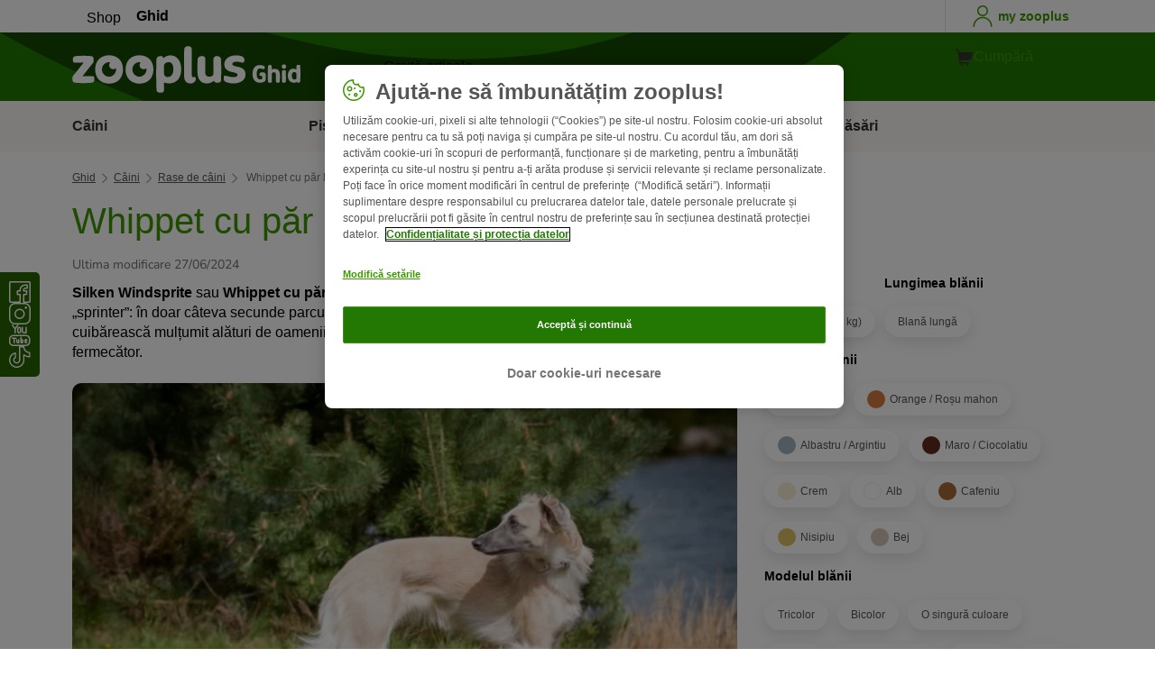

--- FILE ---
content_type: text/html; charset=UTF-8
request_url: https://www.zooplus.ro/ghid/caini/rase-de-caini/whippet-cu-par-lung-silken-windsprite
body_size: 28733
content:
<!doctype html>
<html lang="ro">

<head>
	<meta charset="utf-8" />
	<meta http-equiv="x-ua-compatible" content="ie=edge" />
	<meta property="fb:pages" content="123279578696" />
	<meta name="apple-mobile-web-app-capable" content="yes" />
	<meta name="apple-mobile-web-app-status-bar-style" content="#3c9700" />
	<meta name="twitter:dnt" content="on">
	<meta name="apple-mobile-web-app-capable" content="yes" />
	<meta name="apple-mobile-web-app-status-bar-style" content="#3c9700" />
	<meta name="theme-color" content="#3c9700" />
	<meta name="HandheldFriendly" content="true" />

	<link rel="apple-touch-icon" href="https://www.zooplus.ro/ghid/wp-content/themes/wpzp/assets/img/zooplus-Icon-180x180.webp" />

	<link rel="shortcut icon" href="https://www.zooplus.ro/ghid/wp-content/themes/wpzp/assets/favicon/favicon.ico" />
	
	<meta name="viewport" content="width=device-width,  initial-scale=1, maximum-scale=5" />

	<meta name='robots' content='index, follow, max-image-preview:large, max-snippet:-1, max-video-preview:-1' />
	<style>img:is([sizes="auto" i], [sizes^="auto," i]) { contain-intrinsic-size: 3000px 1500px }</style>
	
	<!-- This site is optimized with the Yoast SEO Premium plugin v23.1 (Yoast SEO v24.4) - https://yoast.com/wordpress/plugins/seo/ -->
	<title>Whippet cu păr lung (Silken Windsprite) - zooplus Magazine</title>
	<meta name="description" content="Este un whippet cu părul lung alegerea perfectă pentru tine? Află din articol caracteristicile acestei rase" />
	<link rel="canonical" href="https://www.zooplus.ro/ghid/caini/rase-de-caini/whippet-cu-par-lung-silken-windsprite" />
	<meta property="og:locale" content="ro_RO" />
	<meta property="og:type" content="article" />
	<meta property="og:title" content="Whippet cu păr lung (Silken Windsprite) | zooplus Magazine" />
	<meta property="og:description" content="Este un whippet cu părul lung alegerea perfectă pentru tine? Află din articol caracteristicile acestei rase" />
	<meta property="og:url" content="https://www.zooplus.ro/ghid/caini/rase-de-caini/whippet-cu-par-lung-silken-windsprite" />
	<meta property="og:site_name" content="zooplus Magazine" />
	<meta property="article:publisher" content="https://www.facebook.com/zooplus.ro" />
	<meta property="article:modified_time" content="2024-06-27T14:57:40+00:00" />
	<meta property="og:image" content="https://www.zooplus.ro/ghid/wp-content/uploads/2023/12/Whippet-cu-par-lung.webp" />
	<meta property="og:image:width" content="768" />
	<meta property="og:image:height" content="512" />
	<meta property="og:image:type" content="image/jpeg" />
	<meta name="twitter:card" content="summary_large_image" />
	<meta name="twitter:title" content="Whippet cu păr lung (Silken Windsprite) | zooplus" />
	<meta name="twitter:description" content="Este un whippet cu părul lung alegerea perfectă pentru tine? Află din articol caracteristicile acestei rase" />
	<meta name="twitter:image" content="https://www.zooplus.ro/ghid/wp-content/uploads/2023/12/Whippet-cu-par-lung.webp" />
	<meta name="twitter:creator" content="@zooplusDE" />
	<meta name="twitter:site" content="@zooplusDE" />
	<meta name="twitter:label1" content="Est. reading time" />
	<meta name="twitter:data1" content="8 minutes" />
	<script type="application/ld+json" class="yoast-schema-graph">{"@context":"https://schema.org","@graph":[{"@type":"Article","@id":"https://www.zooplus.ro/ghid/caini/rase-de-caini/whippet-cu-par-lung-silken-windsprite","headline":"Whippet cu păr lung (Silken Windsprite)","datePublished":"2023-12-12T11:17:20+00:00","dateModified":"2024-06-27T14:57:40+00:00","mainEntityOfPage":{"@id":"https://www.zooplus.ro/ghid/caini/rase-de-caini/whippet-cu-par-lung-silken-windsprite","@type":"Webpage"},"wordCount":2009,"publisher":{"@type":"Organization","name":"zooplus SE","url":"https://www.zooplus.ro/ghid","logo":{"@type":"ImageObject","url":"https://www.zooplus.ro/ghid/wp-content/themes/wpzp/assets/svg-newlogos/zooplus-magazin-logo-ro.svg","width":300,"height":57},"sameAs":["https://www.facebook.com/zooplus.ro","https://x.com/zooplusDE","https://www.instagram.com/zooplusuk","https://www.linkedin.com/company/zooplus-se","https://www.pinterest.co.uk/zooplusuk/","https://www.youtube.com/zooplus","https://en.wikipedia.org/wiki/Zooplus","https://open.spotify.com/user/31yywoikcpzxl3dpuhtpqihixqki"]},"image":[{"@type":"ImageObject","url":"https://www.zooplus.ro/ghid/wp-content/uploads/2023/12/Whippet-cu-par-lung.webp","width":768,"height":512,"name":"Whippet-cu-par-lung.webp","caption":"Whippet cu păr lung (Silken Windsprite) din profil, câine bej de talie mare cu părul lung și drept care stă pe iarbă"},{"@type":"ImageObject","url":"https://www.zooplus.ro/ghid/wp-content/uploads/2023/12/silken-whippet.webp","width":1200,"height":800,"name":"silken-whippet.webp","caption":"Whippet cu păr lung, care stă într-o iarbă lungă, poză la apus"}],"thumbnailUrl":"https://www.zooplus.ro/ghid/wp-content/uploads/2023/12/Whippet-cu-par-lung.webp","articleSection":["Rase de câini"],"inLanguage":"ro-RO","name":"Whippet cu păr lung (Silken Windsprite) - zooplus Magazine","articleBody":"Silken Windsprite sau Whippet cu părul lung este un ogar de talie medie cu calități puternice de „sprinter”: în doar câteva secunde parcurge cu ușurință câteva sute de metri. După aceea, vrea să se cuibărească mulțumit alături de oamenii săi pe canapea pentru a se relaxa. Află totul despre acest câine fermecător.\nAspect: grațios și elegant\nSe vede de la o poștă faptul că este un ogar: corpul său grațios și subțire străbate aerul aproape fără rezistență. Nu are nici un gram în plus pe el și pare atletic din cap până la coadă.\nCorp subțire și linii fine\nDe la capul alungit, cu ochi alerți cu margini întunecate și urechi roz, se întinde o linie fluidă până la picioarele posterioare curbate și coada arcuită. Pieptul este adânc, astfel încât linia de jos pare clar retrasă.Are un corp aerodinamic, ușor și picioare lungi. El are nevoie de acestea pentru a putea face mișcări lungi și ample atunci când aleargă.Rase de câini similareDacă îți place Ogarul cu păr lung, atunci aceste rase de câini s-ar putea să te intereseze:\r\n\t Ogarul Italian (Italian Greyhound)\n\r\n\t Ogarul Englez (Greyhound)\n\r\n\t Ogar Afgan\n\r\n\t Barsoi\n\r\n\nCât de rapid este un Silken Windsprite?\nStructura acestor câini arată că sunt sprinteri înnăscuți. Pot atinge viteze mari într-un timp scurt și pot parcurge distanțe lungi.\nCât de mare crește un Silken Windsprite?\nÎnălțimea la greabăn a câinelui este cuprinsă între 47 și 55 de centimetri. Cu toate acestea, reprezentanții rasei au umeri foarte înguști și o talie și mai subțire. Greutatea patrupezilor este în consecință redusă: animalele rareori cântăresc mai mult de 15 kilograme.\nCe culori poate avea un Silken Windsprite?\nWhippetul cu părul lung poate avea toate culorile și modelele. Combinațiile cu crem și roșu sunt cele mai comune, iar petele sunt extrem de populare.Indiferent de culoare, blana de lungime medie și moale ca mătasea a câinilor este plăcută la atingere. De obicei, aceasta este dreaptă sau ușor ondulată. Unii câini au subpăr, alții nu. Părul de pe gât este des și, în general, blana este bogată.Câine cu „penaj”Silken Windsprite are păr mai lung pe coadă, pe burtă și pe picioare. Experții numesc acest lucru blană de tip „penaj”. Caracterul unui Silken Windsprite: personalitate plină de contradicții evidenteDe la alergător de scurtă distanță la canapea - pentru Silken Windsprite, această schimbare este pur și simplu viața de zi cu zi. Da, vrea să-și descarce energia, de preferință în timpul unor sesiuni scurte de sprint. Dar dragostea pentru alergare nu transformă rasa într-un pachet de energie incontrolabil.Dimpotrivă, Whippetul cu păr lung este un animal foarte sociabil care adoră să se cuibărească și să lenevească alături de omul său. Agresivitatea este un concept străin pentru acest patruped, el este mai degrabă prea precaut decât impulsiv.Micuțul ogar este un „couch-potato” în sensul pozitiv al cuvântului și îi place să petreacă timp alături de familia sa. Lasă-l să fie aproape de tine, deoarece acest lucru va forma o legătură strânsă între voi și îi satisface firea sa loială. \nJucăuș și liniștit\nAcești câini inteligenți sunt întotdeauna dispuși să se joace puțin, fără a se agita prea tare. Încearcă să îi oferi multă varietate atunci când vă jucați împreună, astfel încât inteligentul Silken Windsprite să fie suficient de solicitat mental.Perfect pentru persoanele sensibile la zgomot: Silken Windsprites nu prea latră. \nAre Silken Windsprite instinct de vânătoare?\nPărerile diferă în această privință. \r\n\t Clubul Silken Windsprite scrie pe site-ul său: „În general nu prea are instinct de vânătoare (cu unele excepții care, ca întotdeauna, confirmă regula), ceea ce, cu puțină grijă, îl face un tovarăș necomplicat în păduri și pe câmp și un câine de companie aproape ideal pentru călărie.\"\n\r\n\t Alte surse îndeamnă la prudență: în special în combinație cu predilecția pentru sprint, acești câini nu ar trebui lăsați fără lesă afară.\n\r\nÎn cele din urmă, depinde de fiecare câine în parte. Așa că singura soluție este să îți adaptezi comportamentul la personalitatea și instinctul de vânătoare al patrupedului. Creștere: mișcare regulată și sprinturiEste un câine adaptabil., nu are nevoie de o grădină mare și se simte bine și în apartamente mai mici. Principalul lucru este ca el să poată face parte din viața de familie.Este exclusă ținerea acestui câine sociabil într-o volieră. El vrea să trăiască printre oamenii săi. Și pentru că este atât de puțin pretențios și liniștit în casă, nu vei avea probleme în a-i îndeplini această dorință.\nDe câtă mișcare are nevoie un Silken Windsprite?\nAu nevoie de mult mai puțină mișcare decât ai crede. Pe cât de mult îi place să facă sprinturi intense atunci când iese la plimbare, pe atât apreciază să tragă un pui de somn după aceea pentru a se odihni.Tot ce trebuie să faci pentru a face acești câini fericiți, este să le oferi ocazia să alerge cam o dată sau de două ori pe zi. Însă ei nu au nici un fel de înclinație pentru antrenamentul de anduranță.La începutul plimbării, vei observa de obicei o anumită neliniște care dispare după câteva sprinturi rapide. Apoi, rezervele de energie sunt consumate și câinele este echilibrat.\nCum să ții ocupat un Whippet cu păr lung\n\r\n\t În multe locuri există piste de alergare sau chiar circuite destinate ogarilor, unde animalele își pot satisface dorința de a alerga fără lesă.\n\r\n\t În timpul plimbărilor obișnuite, poți arunca o minge foarte departe cu ajutorul unui lansator de mingi și lăsa câinele să o recupereze. De asemenea, micii alergători joacă cu entuziasm frisbee pentru câini.\n\r\n\t Obedience, Agility sau Dogdancing sunt distractive pentru Whippets cu părul lung și stimulează dezvoltarea creierului.\n\r\nJoggingul sau alergatul pe lângă bicicletă sunt sporturi mai puțin potrivite pentru Silken Windsprite. Ei pot face acest lucru doar pe o distanță scurtă.Îngrijirea unui Silken WindspriteEste considerat ușor de îngrijit. Doar blana lungă are nevoie de îngrijire regulată pentru a evita formarea de noduri. Folosește o perie adecvată care îndepărtează ușor firele de păr libere fără a le trage prea tare. De cele mai multe ori, câinilor le place sesiunea de periat pentru că le permite se conecteze cu stăpânul lor.\n\t\t\t\n\t\t\tTotul în regulă?\r\nExaminează câinele de la bot până la vârful cozii o dată pe săptămână pentru a te asigura că nu îți scapă nicio rană sau parazit.\n\t\t\t\n\t\t\t\n\t\t\n\t\t\n\t\t\t\t\n\t\t\t\t\n\t\t\t\t\n\t\t\n\t\tNutriție: ce mănâncă un Silken Windsprite?Silken Windsprite nu este considerat mofturos din punct de vedere al mâncării. Nu există reguli speciale de hrănire pentru această rasă. Hrănirea normală, adecvată speciei, este complet suficientă:\r\n\t Ca și în cazul tuturor câinilor, ar trebui să alegi hrană pentru câini de înaltă calitate, fără aditivi. Hrana uscată și cea umedă sunt în mod egal potrivite.\n\r\n\t Trei sferturi din hrană ar trebui să fie compusă din proteine de înaltă calitate sub formă de carne.\n\r\n\t Câinele nu prea are nevoie de cereale, iar zahărul ar trebui complet evitat.\n\r\n\t Două mese pe zi sunt suficiente în general pentru câine.\n\r\n\t Patrupedul tău a făcut mai multă mișcare? Încearcă să adaptezi cantitatea de hrană pentru a compensa consumul crescut de calorii.\n\r\n\nDespre tema BARF\nSubiectul BARF (hrana crudă adecvată biologic) a devenit din ce în ce mai popular. Aceasta este o opțiune bună și pentru Silken Windsprite. Însă ar trebui să ții cont de faptul că această metodă de hrănire cu carne proaspătă și crudă înseamnă un efort suplimentar semnificativ pentru tine.\n\t\t\n\t\t\n\t\t\t\t\n\t\t\t\t\n\t\t\t\t\n\t\t\n\t\tSănătate: ce ar trebui să știi?La fel ca în cazul oricărei rase de câini, creșterea corectă și reglementată joacă un rol important în ceea ce privește sănătatea până la bătrânețe.Nu cumpăra pui de Silken Winsprite decât de la crescători care fac parte dintr-o asociație oficială. Aceștia se angajează să își testeze câinii și să limiteze defectele prin împerecheri inteligente.\nBoli tipice rasei\nÎn principiu, Silken Windsprite este considerat rezistent. Cu toate acestea, a moștenit unele dintre bolile de la Sheltie. Printre acestea se numără Collie Eye Anomaly (CEA - anomalia ochiului de Collie) și MDR1, un defect al barierei hematoencefalice. În orice caz, crescătorii sunt conștienți de acest lucru și sunt foarte dornici să combată aceste probleme. Consultă crescătorul ales în această privință.Origine și istoric: rasă recunoscută în Germania din 2014Silken Windsprite este o rudă apropiată a Whippetului cu păr scurt, o altă rasă de ogari. Acesta a fost încrucișat cu Shetland Sheepdog în SUA începând cu anii 1950.Motivul acestei încrucișări l-au reprezentat vechile ilustrații care arătau ogarii cu părul lung. Cu toate acestea, nu mai existau la nivel mondial crescători cu astfel de câini.Având fizicul unui Whippet și blana lungă a unui Sheltie, crescătorii au reușit să își atingă obiectivul de creștere: s-a născut Silken Windsprite, un ogar de talie mică cu o blană mătăsoasă.Silken Windsprite este crescut în Germania din 2002, iar în 2014 a fost recunoscut de asociația de crescători din Germania. FCI nu a recunoscut încă această rasă .\n\t\t\t\n\t\t\tAlte denumiri\r\nPe vremuri, Silken Windsprite se numea Whippet cu păr lung. Acest nume este uneori folosit și astăzi.\n\t\t\t\n\t\t\t\nCât costă un pui de Silken Windsprite?\nÎți recomandăm să cumperi un cățel de rasă doar de la un crescător oficial, afiliat la o asociație de crescători. Așteaptă-te să scoți din buzunar circa 1.000 euro pentru achiziție și costurile obișnuite de creștere ale unui câine.În Europa, rasa s-a răspândit cu ezitare până acum. Asociația Germană pentru Creșterea și Cursele de Ogari sau Clubul Silken Windsprite oferă informații despre anunțurile actuale privind puii de Silken Windsprite și listele de crescători.\nConcluzie despre Silken Windsprite: nu este un câine pentru oricine\nSilken Windsprite sau Whippet cu părul lung este un câine de familie fermecător, care îi influențează pozitiv pe cei din jur cu dispoziția sa veselă. Rasa nu este potrivită pentru orice iubitor de câini, dar este un partener excelent pentru familiile active.Dacă îi oferi posibilitatea de a-și urma instinctul de a sprinta, câinele este foarte echilibrat și se adaptează bine chiar și la viața în apartament. Ca membru al familiei, patrupedul impresionează prin loialitatea și drăgălășenia sa.\nProfilul unui Silken Windsprite\n\r\n\r\n\r\nPe scurt:\r\nOgar agil din SUA, cu blană lungă și „penaj”. Silken Windsprite este adesea numit și Whippet cu păr lung.\r\n\r\n\r\nÎnălțimea la greabăn:\r\n47-55 cm\r\n\r\n\r\nGreutate:\r\n9-15 kg\r\n\r\n\r\nSperanță medie de viață:\r\n12-15 ani\r\n\r\n\r\nPreț:\r\ncirca 1.000 €\r\n\r\n\r\nCaracter:\r\ndocil, inteligent, jucăuș, drăgălaș\r\n\r\n\r\nBlană:\r\nlungă și mătăsoasă; dreaptă până la ușor ondulată\r\n\r\n\r\nCulorile blănii:\r\nOrice culoare\r\n\r\n\r\nDificultate de dresaj:\r\nUșoară\r\n\r\n\r\nDificultate de îngrijire:\r\nMedie\r\n\r\n\r\nNevoie de mișcare:\r\nRidicată\r\n\r\n\r\nCerințe:\r\nReduse\r\n\r\n\r\nOrigine:\r\nSUA","interactionStatistic":{"@type":"InteractionCounter","interactionType":"http://schema.org/LikeAction","userInteractionCount":1}},{"@type":"BreadcrumbList","@id":"https://www.zooplus.ro/ghid/caini/rase-de-caini/whippet-cu-par-lung-silken-windsprite#breadcrumb","itemListElement":[{"@type":"ListItem","position":1,"name":"Magazin","item":"https://www.zooplus.ro/ghid"},{"@type":"ListItem","position":2,"name":"Câini","item":"https://www.zooplus.ro/ghid/caini"},{"@type":"ListItem","position":3,"name":"Rase de câini","item":"https://www.zooplus.ro/ghid/caini/rase-de-caini"},{"@type":"ListItem","position":4,"name":"Whippet cu păr lung (Silken Windsprite)","item":"https://www.zooplus.ro/ghid/caini/rase-de-caini/whippet-cu-par-lung-silken-windsprite"}]}]}</script>
	<!-- / Yoast SEO Premium plugin. -->


<link rel='dns-prefetch' href='//www.zooplus.ro' />
<link rel='stylesheet' id='wp-block-library-css' href='https://www.zooplus.ro/ghid/wp-includes/css/dist/block-library/style.min.css?ver=6.8.2' type='text/css' media='all' />
<style id='zp-blocks-accordion-style-inline-css' type='text/css'>
:root{--zp-primary-green:#3c9700}body.wp-admin .accordion-toggle-text{display:flex;flex-direction:column;justify-content:center;margin-right:12px}body.wp-admin .accordion-toggle-text p{font-size:10px;margin:0}.wp-block-zp-blocks-accordion{margin-bottom:15px}.wp-block-zp-blocks-accordion .accordion-content-wrapper{border:1px solid #e6e6e6;border-radius:5px}.wp-block-zp-blocks-accordion .accordion-part-inner-wrapper,.wp-block-zp-blocks-accordion .block-editor-inner-blocks .block-editor-block-list__block.wp-block{margin:0}.wp-block-zp-blocks-accordion .accordion-part--title-wrapper{align-items:center;display:flex;flex-direction:row}.wp-block-zp-blocks-accordion .accordion-part--title-wrapper .accordion-part--title{color:var(--zp-primary-green);cursor:pointer;font-size:18px;margin-bottom:0;margin-top:0}.wp-block-zp-blocks-accordion .accordion-part--title-wrapper p{font-size:14px;margin-bottom:0;margin-top:0;padding:10px 10px 0;will-change:height}.wp-block-zp-blocks-accordion .accordion-part-wrapper,.wp-block-zp-blocks-accordion .wp-block-zp-blocks-accordion-part{border-bottom:1px solid #e6e6e6;padding:15px;position:relative}.wp-block-zp-blocks-accordion .accordion-part-wrapper:last-of-type,.wp-block-zp-blocks-accordion .wp-block-zp-blocks-accordion-part:last-of-type{border-bottom:none}.wp-block-zp-blocks-accordion .accordion-part-wrapper .accordion-part--title,.wp-block-zp-blocks-accordion .wp-block-zp-blocks-accordion-part .accordion-part--title{cursor:pointer}.wp-block-zp-blocks-accordion .accordion-part-wrapper.default-is-open .accordion-part--content-wrapper,.wp-block-zp-blocks-accordion .wp-block-zp-blocks-accordion-part.default-is-open .accordion-part--content-wrapper{max-height:100%}.wp-block-zp-blocks-accordion .accordion-part-wrapper.default-is-open .accordion-part--arrow,.wp-block-zp-blocks-accordion .wp-block-zp-blocks-accordion-part.default-is-open .accordion-part--arrow{transform:rotate(180deg)}.wp-block-zp-blocks-accordion .accordion-part-wrapper .accordion-part--arrow,.wp-block-zp-blocks-accordion .wp-block-zp-blocks-accordion-part .accordion-part--arrow{color:var(--zp-primary-green);cursor:pointer;font-weight:800;margin-left:auto;position:absolute;right:15px;top:20px;transition:transform .3s}.wp-block-zp-blocks-accordion .accordion-part-wrapper h2,.wp-block-zp-blocks-accordion .accordion-part-wrapper h3,.wp-block-zp-blocks-accordion .accordion-part-wrapper h4,.wp-block-zp-blocks-accordion .accordion-part-wrapper h5,.wp-block-zp-blocks-accordion .accordion-part-wrapper h6,.wp-block-zp-blocks-accordion .wp-block-zp-blocks-accordion-part h2,.wp-block-zp-blocks-accordion .wp-block-zp-blocks-accordion-part h3,.wp-block-zp-blocks-accordion .wp-block-zp-blocks-accordion-part h4,.wp-block-zp-blocks-accordion .wp-block-zp-blocks-accordion-part h5,.wp-block-zp-blocks-accordion .wp-block-zp-blocks-accordion-part h6{color:var(--zp-primary-green);margin-bottom:0;margin-top:0}.wp-block-zp-blocks-accordion .accordion-part-wrapper h2,.wp-block-zp-blocks-accordion .wp-block-zp-blocks-accordion-part h2{font-size:18px;margin-bottom:0;margin-top:0}.wp-block-zp-blocks-accordion .accordion-part-wrapper h3,.wp-block-zp-blocks-accordion .accordion-part-wrapper h4,.wp-block-zp-blocks-accordion .wp-block-zp-blocks-accordion-part h3,.wp-block-zp-blocks-accordion .wp-block-zp-blocks-accordion-part h4{font-size:14px}.wp-block-zp-blocks-accordion .accordion-part-wrapper.is-closed .accordion-part--arrow,.wp-block-zp-blocks-accordion .wp-block-zp-blocks-accordion-part.is-closed .accordion-part--arrow{transform:rotate(0deg)}.wp-block-zp-blocks-accordion .accordion-part-wrapper.is-closed .accordion-part--content-wrapper,.wp-block-zp-blocks-accordion .wp-block-zp-blocks-accordion-part.is-closed .accordion-part--content-wrapper{max-height:0}.wp-block-zp-blocks-accordion .accordion-part-wrapper.is-open .accordion-part--content-wrapper,.wp-block-zp-blocks-accordion .wp-block-zp-blocks-accordion-part.is-open .accordion-part--content-wrapper{max-height:100%}.wp-block-zp-blocks-accordion .accordion-part-wrapper.is-open .accordion-part--arrow,.wp-block-zp-blocks-accordion .wp-block-zp-blocks-accordion-part.is-open .accordion-part--arrow{transform:rotate(180deg)}.wp-block-zp-blocks-accordion .accordion-part--content-wrapper{max-height:0;overflow:hidden;transition:max-height .15s ease-in-out}.wp-block-zp-blocks-accordion .accordion-part--content-wrapper .accordion-part--content{font-size:14px;margin-bottom:0;margin-top:0;padding:10px 10px 0;will-change:height}.wp-block-zp-blocks-accordion .accordion-part--content-wrapper .accordion-part--content img{border-radius:5px}.wp-block-zp-blocks-accordion .accordion-part--content-wrapper .accordion-part--content p:last-of-type{margin-bottom:0}

</style>
<style id='zp-blocks-custom-inner-block-style-inline-css' type='text/css'>
.wp-block-create-block-custom-inner-block{background-color:#21759b;color:#fff;padding:2px}

</style>
<style id='zp-blocks-image-link-style-inline-css' type='text/css'>
figure.wp-block-zp-blocks-image-link{margin-bottom:30px!important}.zp-image-link--wrapper .zp-image-link--button{background:#fff;display:flex;margin:-15px auto 0;max-width:100%;width:calc(100% - 30px)}.zp-image-link--wrapper .zp-image-link--inner{position:relative}.zp-image-link--wrapper .copyright{background:hsla(0,0%,100%,.478);bottom:0;display:inline-flex;font-size:10px;height:15px;left:15px;line-height:14px;padding-left:15px;padding-right:15px;position:absolute;transform:rotate(270deg);transform-origin:0 100%;vertical-align:middle;z-index:2}@media screen and (max-width:768px){.zp-image-link--wrapper .copyright{font-size:8px}figure.wp-block-zp-blocks-image-link{margin-bottom:20px!important}}

</style>
<style id='create-block-manual-product-recommendations-style-inline-css' type='text/css'>


</style>
<style id='global-styles-inline-css' type='text/css'>
:root{--wp--preset--aspect-ratio--square: 1;--wp--preset--aspect-ratio--4-3: 4/3;--wp--preset--aspect-ratio--3-4: 3/4;--wp--preset--aspect-ratio--3-2: 3/2;--wp--preset--aspect-ratio--2-3: 2/3;--wp--preset--aspect-ratio--16-9: 16/9;--wp--preset--aspect-ratio--9-16: 9/16;--wp--preset--color--black: #000000;--wp--preset--color--cyan-bluish-gray: #abb8c3;--wp--preset--color--white: #ffffff;--wp--preset--color--pale-pink: #f78da7;--wp--preset--color--vivid-red: #cf2e2e;--wp--preset--color--luminous-vivid-orange: #ff6900;--wp--preset--color--luminous-vivid-amber: #fcb900;--wp--preset--color--light-green-cyan: #7bdcb5;--wp--preset--color--vivid-green-cyan: #00d084;--wp--preset--color--pale-cyan-blue: #8ed1fc;--wp--preset--color--vivid-cyan-blue: #0693e3;--wp--preset--color--vivid-purple: #9b51e0;--wp--preset--gradient--vivid-cyan-blue-to-vivid-purple: linear-gradient(135deg,rgba(6,147,227,1) 0%,rgb(155,81,224) 100%);--wp--preset--gradient--light-green-cyan-to-vivid-green-cyan: linear-gradient(135deg,rgb(122,220,180) 0%,rgb(0,208,130) 100%);--wp--preset--gradient--luminous-vivid-amber-to-luminous-vivid-orange: linear-gradient(135deg,rgba(252,185,0,1) 0%,rgba(255,105,0,1) 100%);--wp--preset--gradient--luminous-vivid-orange-to-vivid-red: linear-gradient(135deg,rgba(255,105,0,1) 0%,rgb(207,46,46) 100%);--wp--preset--gradient--very-light-gray-to-cyan-bluish-gray: linear-gradient(135deg,rgb(238,238,238) 0%,rgb(169,184,195) 100%);--wp--preset--gradient--cool-to-warm-spectrum: linear-gradient(135deg,rgb(74,234,220) 0%,rgb(151,120,209) 20%,rgb(207,42,186) 40%,rgb(238,44,130) 60%,rgb(251,105,98) 80%,rgb(254,248,76) 100%);--wp--preset--gradient--blush-light-purple: linear-gradient(135deg,rgb(255,206,236) 0%,rgb(152,150,240) 100%);--wp--preset--gradient--blush-bordeaux: linear-gradient(135deg,rgb(254,205,165) 0%,rgb(254,45,45) 50%,rgb(107,0,62) 100%);--wp--preset--gradient--luminous-dusk: linear-gradient(135deg,rgb(255,203,112) 0%,rgb(199,81,192) 50%,rgb(65,88,208) 100%);--wp--preset--gradient--pale-ocean: linear-gradient(135deg,rgb(255,245,203) 0%,rgb(182,227,212) 50%,rgb(51,167,181) 100%);--wp--preset--gradient--electric-grass: linear-gradient(135deg,rgb(202,248,128) 0%,rgb(113,206,126) 100%);--wp--preset--gradient--midnight: linear-gradient(135deg,rgb(2,3,129) 0%,rgb(40,116,252) 100%);--wp--preset--font-size--small: 13px;--wp--preset--font-size--medium: 20px;--wp--preset--font-size--large: 36px;--wp--preset--font-size--x-large: 42px;--wp--preset--spacing--20: 0.44rem;--wp--preset--spacing--30: 0.67rem;--wp--preset--spacing--40: 1rem;--wp--preset--spacing--50: 1.5rem;--wp--preset--spacing--60: 2.25rem;--wp--preset--spacing--70: 3.38rem;--wp--preset--spacing--80: 5.06rem;--wp--preset--shadow--natural: 6px 6px 9px rgba(0, 0, 0, 0.2);--wp--preset--shadow--deep: 12px 12px 50px rgba(0, 0, 0, 0.4);--wp--preset--shadow--sharp: 6px 6px 0px rgba(0, 0, 0, 0.2);--wp--preset--shadow--outlined: 6px 6px 0px -3px rgba(255, 255, 255, 1), 6px 6px rgba(0, 0, 0, 1);--wp--preset--shadow--crisp: 6px 6px 0px rgba(0, 0, 0, 1);}:where(.is-layout-flex){gap: 0.5em;}:where(.is-layout-grid){gap: 0.5em;}body .is-layout-flex{display: flex;}.is-layout-flex{flex-wrap: wrap;align-items: center;}.is-layout-flex > :is(*, div){margin: 0;}body .is-layout-grid{display: grid;}.is-layout-grid > :is(*, div){margin: 0;}:where(.wp-block-columns.is-layout-flex){gap: 2em;}:where(.wp-block-columns.is-layout-grid){gap: 2em;}:where(.wp-block-post-template.is-layout-flex){gap: 1.25em;}:where(.wp-block-post-template.is-layout-grid){gap: 1.25em;}.has-black-color{color: var(--wp--preset--color--black) !important;}.has-cyan-bluish-gray-color{color: var(--wp--preset--color--cyan-bluish-gray) !important;}.has-white-color{color: var(--wp--preset--color--white) !important;}.has-pale-pink-color{color: var(--wp--preset--color--pale-pink) !important;}.has-vivid-red-color{color: var(--wp--preset--color--vivid-red) !important;}.has-luminous-vivid-orange-color{color: var(--wp--preset--color--luminous-vivid-orange) !important;}.has-luminous-vivid-amber-color{color: var(--wp--preset--color--luminous-vivid-amber) !important;}.has-light-green-cyan-color{color: var(--wp--preset--color--light-green-cyan) !important;}.has-vivid-green-cyan-color{color: var(--wp--preset--color--vivid-green-cyan) !important;}.has-pale-cyan-blue-color{color: var(--wp--preset--color--pale-cyan-blue) !important;}.has-vivid-cyan-blue-color{color: var(--wp--preset--color--vivid-cyan-blue) !important;}.has-vivid-purple-color{color: var(--wp--preset--color--vivid-purple) !important;}.has-black-background-color{background-color: var(--wp--preset--color--black) !important;}.has-cyan-bluish-gray-background-color{background-color: var(--wp--preset--color--cyan-bluish-gray) !important;}.has-white-background-color{background-color: var(--wp--preset--color--white) !important;}.has-pale-pink-background-color{background-color: var(--wp--preset--color--pale-pink) !important;}.has-vivid-red-background-color{background-color: var(--wp--preset--color--vivid-red) !important;}.has-luminous-vivid-orange-background-color{background-color: var(--wp--preset--color--luminous-vivid-orange) !important;}.has-luminous-vivid-amber-background-color{background-color: var(--wp--preset--color--luminous-vivid-amber) !important;}.has-light-green-cyan-background-color{background-color: var(--wp--preset--color--light-green-cyan) !important;}.has-vivid-green-cyan-background-color{background-color: var(--wp--preset--color--vivid-green-cyan) !important;}.has-pale-cyan-blue-background-color{background-color: var(--wp--preset--color--pale-cyan-blue) !important;}.has-vivid-cyan-blue-background-color{background-color: var(--wp--preset--color--vivid-cyan-blue) !important;}.has-vivid-purple-background-color{background-color: var(--wp--preset--color--vivid-purple) !important;}.has-black-border-color{border-color: var(--wp--preset--color--black) !important;}.has-cyan-bluish-gray-border-color{border-color: var(--wp--preset--color--cyan-bluish-gray) !important;}.has-white-border-color{border-color: var(--wp--preset--color--white) !important;}.has-pale-pink-border-color{border-color: var(--wp--preset--color--pale-pink) !important;}.has-vivid-red-border-color{border-color: var(--wp--preset--color--vivid-red) !important;}.has-luminous-vivid-orange-border-color{border-color: var(--wp--preset--color--luminous-vivid-orange) !important;}.has-luminous-vivid-amber-border-color{border-color: var(--wp--preset--color--luminous-vivid-amber) !important;}.has-light-green-cyan-border-color{border-color: var(--wp--preset--color--light-green-cyan) !important;}.has-vivid-green-cyan-border-color{border-color: var(--wp--preset--color--vivid-green-cyan) !important;}.has-pale-cyan-blue-border-color{border-color: var(--wp--preset--color--pale-cyan-blue) !important;}.has-vivid-cyan-blue-border-color{border-color: var(--wp--preset--color--vivid-cyan-blue) !important;}.has-vivid-purple-border-color{border-color: var(--wp--preset--color--vivid-purple) !important;}.has-vivid-cyan-blue-to-vivid-purple-gradient-background{background: var(--wp--preset--gradient--vivid-cyan-blue-to-vivid-purple) !important;}.has-light-green-cyan-to-vivid-green-cyan-gradient-background{background: var(--wp--preset--gradient--light-green-cyan-to-vivid-green-cyan) !important;}.has-luminous-vivid-amber-to-luminous-vivid-orange-gradient-background{background: var(--wp--preset--gradient--luminous-vivid-amber-to-luminous-vivid-orange) !important;}.has-luminous-vivid-orange-to-vivid-red-gradient-background{background: var(--wp--preset--gradient--luminous-vivid-orange-to-vivid-red) !important;}.has-very-light-gray-to-cyan-bluish-gray-gradient-background{background: var(--wp--preset--gradient--very-light-gray-to-cyan-bluish-gray) !important;}.has-cool-to-warm-spectrum-gradient-background{background: var(--wp--preset--gradient--cool-to-warm-spectrum) !important;}.has-blush-light-purple-gradient-background{background: var(--wp--preset--gradient--blush-light-purple) !important;}.has-blush-bordeaux-gradient-background{background: var(--wp--preset--gradient--blush-bordeaux) !important;}.has-luminous-dusk-gradient-background{background: var(--wp--preset--gradient--luminous-dusk) !important;}.has-pale-ocean-gradient-background{background: var(--wp--preset--gradient--pale-ocean) !important;}.has-electric-grass-gradient-background{background: var(--wp--preset--gradient--electric-grass) !important;}.has-midnight-gradient-background{background: var(--wp--preset--gradient--midnight) !important;}.has-small-font-size{font-size: var(--wp--preset--font-size--small) !important;}.has-medium-font-size{font-size: var(--wp--preset--font-size--medium) !important;}.has-large-font-size{font-size: var(--wp--preset--font-size--large) !important;}.has-x-large-font-size{font-size: var(--wp--preset--font-size--x-large) !important;}
:where(.wp-block-post-template.is-layout-flex){gap: 1.25em;}:where(.wp-block-post-template.is-layout-grid){gap: 1.25em;}
:where(.wp-block-columns.is-layout-flex){gap: 2em;}:where(.wp-block-columns.is-layout-grid){gap: 2em;}
:root :where(.wp-block-pullquote){font-size: 1.5em;line-height: 1.6;}
</style>
<link rel='stylesheet' id='wpzp_main_css-css' href='https://www.zooplus.ro/ghid/wp-content/themes/wpzp/rebranding/build/frontend-css/style.css?ver=1769613592' type='text/css' media='all' />
<script type="text/javascript" src="https://www.zooplus.ro/ghid/wp-content/plugins/blocks-plugin-blog/accordion/build/accordion-frontend.js?ver=e99610bec8f6092d48f7" id="zp-blocks-accordion-script-js"></script>
<script type="text/javascript" src="https://www.zooplus.ro/ghid/wp-includes/js/jquery/jquery.min.js?ver=3.7.1" id="jquery-core-js"></script>
<script type="text/javascript" src="https://www.zooplus.ro/ghid/wp-includes/js/jquery/jquery-migrate.min.js?ver=3.4.1" id="jquery-migrate-js"></script>
<script type="text/javascript" src="https://www.zooplus.ro/ghid/wp-content/themes/wpzp/assets/ajax.js?ver=1.01" id="wpzp_ajax_js-js"></script>
<script type="text/javascript">
		   window.shopNowReco = {
			   shopNow: "Cumpărați acum"
		   };
		 </script>	<script>
		// enable using $ sign in jQuery
		var $ = jQuery.noConflict();
	</script>

	<script src="https://mkt-tech.omt-services.com/script-loader/main.js"></script>
</head>

<body class="wp-singular post-template-default single single-post postid-324864 single-format-standard wp-theme-wpzp zooplus">
		<div class="magazine-locale" style="display:none" data-locale="ro_ro_RO"></div>
	
	<div id="magazineDataObject" style="display: none">{"url":"https://www.zooplus.ro/ghid/caini/rase-de-caini/whippet-cu-par-lung-silken-windsprite","title":"Whippet cu păr lung (Silken Windsprite)","mag_id":324864,"is_single":true,"cat_name":"Câini","sub_cat_id":216,"sub_cat_name":"Rase de câini","cat_id":193}</div>

	
	<div class="container--page">
					<div id="tracker_floatbuttons-socialmedia" class="side-social-wrapper">
				<div class="side-social-icons-wrapper">
											<a class="social-icon" href="https://www.facebook.com/zooplus.ro" target="_blank" title="Facebook"><i class="v5-icon--social-facebook"></i></a>
											<a class="social-icon" href="https://www.instagram.com/zooplus_ro/" target="_blank" title="Instagram"><i class="v5-icon--social-insta"></i></a>
											<a class="social-icon" href="https://www.youtube.com/zooplus" target="_blank" title="YouTube"><i class="v5-icon--social-youtube"></i></a>
											<a class="social-icon" href="https://www.tiktok.com/@zooplusofficial" target="_blank" title="TikTok"><img src="https://www.zooplus.ro/ghid/wp-content/themes/wpzp/assets/zooplus-icon-set/tiktok-logo-desktop.svg" width="24" height="24" alt="TikTok"></a>
									</div>
			</div>
				
	<!-- Header -->
<div class="app-header container--bleed">
		<div class="zp-bar">
		
    <ul class="zp-tabs">
                        <li class="zp-tab-menu-item ">
                    <a href="https://www.zooplus.ro/" target="_blank" rel="noopener noreferrer">Shop</a>
                </li>
                        <li class="zp-tab-menu-item tab-link-active">
                    <a href="https://www.zooplus.ro/ghid" target="_blank" rel="noopener noreferrer">Ghid</a>
                </li>
            </ul>
		<div class="account-utils">
						<a class="account-utils__link d-flex align-items-center desktop-only-account-button" href="https://www.zooplus.ro/account" target="_blank" rel="noopener noreferrer">
				<span class="v5-icon--person v5-icon"></span>
				<span class="account_-utils__link-text">my zooplus</span>
			</a>
		</div>
	</div>
	<div class="app-header-fullwidth__main">
	
		<div class="app-header__main">
			<a href="" class="js-nav-toggle v5-icon--burger"></a>
						<a class="app-header__logo" title="Pagina de start zooplus Ghid" href="https://www.zooplus.ro/ghid">
				<img  alt="logo zooplus Ghid" height="57" width="300" src="https://www.zooplus.ro/ghid/wp-content/themes/wpzp/assets/svg-newlogos/zooplus-ghid-logo-ro.svg">
			</a>
			
			<div onclick="searchToggle();" class="icon-search search__icon js-flyout-btn " id="search" data-flyout="search" data-zta="searchIcon">
				<i class="v5-icon--lupe"></i>
			</div>
			<div class="triangle_pointer_wrapper">
				<div class="triangle_pointer activeSearch " id="triangle_pointer"></div>
			</div>
			<div class="header__search flyout " id="search-bar" data-flyout-name="search" data-zta="headerSearch">

				<form name="miniSearchBox" action="/ghid/rezultatul-cautarii" method="get">
					<div data-zta="InputUIC" class="z-form-control-wrap">
						<input data-hj-whitelist name="str" value="" tabindex="2" id="search_query_field" maxlength="50" placeholder="Caută articole" autocomplete="off" data-zta="inputInput" class="z-text-input z-input z-input--has-icon" type="text">
						<button id="shop_search_top_submit" type="submit">
							<i class="z-input-icon icon-search">
								<svg width="24" height="24" xmlns="http://www.w3.org/2000/svg" viewBox="0 0 24 24" role="img" fill="currentColor" class="Icon-module_iconPrimary__1j-pU" aria-labelledby="search_query_field-label-desktop">
									<path d="M15.027 3.082a8.518 8.518 0 0 1 3.344 13.371l5.516 5.517a.75.75 0 1 1-1.06 1.06l-5.517-5.516a8.518 8.518 0 1 1-2.283-14.431ZM5.331 8.356a7.018 7.018 0 0 0 11.47 7.588l.02-.016a7.018 7.018 0 1 0-11.49-7.572Z" fill-rule="evenodd"></path>
								</svg>
							</i>
						</button>
					</div>
				</form>
			</div>
			<a class="account-utils__link d-flex align-items-center mobile-only-account-button" href="https://www.zooplus.ro/account" target="_blank" rel="noopener noreferrer">
				<span class="zp-account-icon v5-icon--person"></span>
			</a>
			<div class="app-header__buttons">
				<a href="https://www.zooplus.ro" class="d-flex align-items-center justify-content-center magazine-shop-button v5-btn v5-btn__cart" target="_blank" rel="noopener noreferrer">
					<div class="z-btn z-btn--cart">
						<i class="z-btn__icon z-btn__icon--pre"><svg fill="currentColor" width="24" height="24" xmlns="http://www.w3.org/2000/svg" viewBox="0 0 24 24" role="img">
						<path fill-rule="evenodd" clip-rule="evenodd" d="M16.91 19.9265C17.4948 19.9265 17.9689 20.4005 17.9689 20.9853C17.9689 21.5701 17.4948 22.0442 16.91 22.0442C16.3252 22.0442 15.8511 21.5701 15.8511 20.9853C15.8511 20.4005 16.3252 19.9265 16.91 19.9265Z" fill="#343332"/>
<path fill-rule="evenodd" clip-rule="evenodd" d="M10.7327 19.9265C11.3175 19.9265 11.7916 20.4005 11.7916 20.9853C11.7916 21.5701 11.3175 22.0442 10.7327 22.0442C10.1479 22.0442 9.67384 21.5701 9.67384 20.9853C9.67384 20.4005 10.1479 19.9265 10.7327 19.9265Z" fill="#343332"/>
<path d="M8.32543 17.9199L6.15356 5.15391C6.11371 4.9207 5.91134 4.74995 5.67473 4.75H4.86426C4.45004 4.75 4.11426 4.41421 4.11426 4C4.11426 3.58579 4.45004 3.25 4.86426 3.25H5.67473C6.64265 3.24987 7.46966 3.94794 7.63227 4.90212L7.98079 6.95064H21.5428C21.964 6.95054 22.3619 7.14449 22.6212 7.47643C22.8805 7.80845 22.9724 8.24147 22.8702 8.65018L21.6759 13.4273C21.3173 14.8609 20.0293 15.8666 18.5516 15.8667H9.49768L9.80428 17.6689C9.8439 17.9024 10.0462 18.0732 10.283 18.0732H18.4544C18.8686 18.0732 19.2044 18.4089 19.2044 18.8232C19.2044 19.2374 18.8686 19.5732 18.4544 19.5732H10.283C9.31464 19.5732 8.48747 18.8747 8.32543 17.9199Z" fill="#343332"/>
							</svg></i>
						<span class="app-header__buttons__btn-text">Cumpără</span>
					</div>
				</a>
			</div>
		</div>
	
</div>
		<nav class="nav-main">
			<div class="nav-main__overlay"></div>
			<ul class="nav-main__list menu-locale-ro_ro">
									<li class="nav-main__item  ">
						<div class="nav-main__top-menu">
							<a class="nav-main__link" href="https://www.zooplus.ro/ghid/caini">
								<div class="mobile-menu-icon v5-icon--dog"></div>
								<p>Câini</p>
							</a>
							<div class="v5-icon--angle-down"></div>
						</div>
						<div class="nav-main-flyout">
							<ul class="nav-main-flyout__list">
								<li class="nav-main-flyout__item">
									<a class="nav-main-flyout__title " href="https://www.zooplus.ro/ghid/caini">Câini</a>
								</li>
																	<li class="nav-main-flyout__item  ">
										<a class="nav-main-flyout__link" href="https://www.zooplus.ro/ghid/caini/rase-de-caini">Rase de câini</a>
									</li>

																	<li class="nav-main-flyout__item  ">
										<a class="nav-main-flyout__link" href="https://www.zooplus.ro/ghid/caini/nutritia-cainilor">Nutriția câinilor</a>
									</li>

																	<li class="nav-main-flyout__item  ">
										<a class="nav-main-flyout__link" href="https://www.zooplus.ro/ghid/caini/dresaj-canin">Educație și dresaj canin</a>
									</li>

																	<li class="nav-main-flyout__item  ">
										<a class="nav-main-flyout__link" href="https://www.zooplus.ro/ghid/caini/sanatate-ingrijire-caini">Sănătatea și îngrijirea câinilor</a>
									</li>

																	<li class="nav-main-flyout__item  ">
										<a class="nav-main-flyout__link" href="https://www.zooplus.ro/ghid/caini/sporturi-jocuri-caini">Sporturi și jocuri pentru câini</a>
									</li>

																	<li class="nav-main-flyout__item  ">
										<a class="nav-main-flyout__link" href="https://www.zooplus.ro/ghid/caini/cresterea-cainilor">Creșterea câinilor</a>
									</li>

																	<li class="nav-main-flyout__item  ">
										<a class="nav-main-flyout__link" href="https://www.zooplus.ro/ghid/caini/transportul-cainilor">Transportul câinilor</a>
									</li>

																	<li class="nav-main-flyout__item  ">
										<a class="nav-main-flyout__link" href="https://www.zooplus.ro/ghid/caini/catei-caini-tineri">Căței și câini tineri</a>
									</li>

																<li class="nav-main-flyout__item menu-item-category">
									<a class="nav-main-flyout__link" href="https://www.zooplus.ro/ghid/caini">
										Arată toate articolele									</a>
								</li>
							</ul>
						</div>
					</li>
									<li class="nav-main__item  ">
						<div class="nav-main__top-menu">
							<a class="nav-main__link" href="https://www.zooplus.ro/ghid/pisici">
								<div class="mobile-menu-icon v5-icon--cat"></div>
								<p>Pisici</p>
							</a>
							<div class="v5-icon--angle-down"></div>
						</div>
						<div class="nav-main-flyout">
							<ul class="nav-main-flyout__list">
								<li class="nav-main-flyout__item">
									<a class="nav-main-flyout__title " href="https://www.zooplus.ro/ghid/pisici">Pisici</a>
								</li>
																	<li class="nav-main-flyout__item  ">
										<a class="nav-main-flyout__link" href="https://www.zooplus.ro/ghid/pisici/rase-de-pisici">Rase de pisici</a>
									</li>

																	<li class="nav-main-flyout__item  ">
										<a class="nav-main-flyout__link" href="https://www.zooplus.ro/ghid/pisici/nutritia-pisicilor">Nutriția pisicilor</a>
									</li>

																	<li class="nav-main-flyout__item  ">
										<a class="nav-main-flyout__link" href="https://www.zooplus.ro/ghid/pisici/educarea-pisicilor">Educarea pisicilor</a>
									</li>

																	<li class="nav-main-flyout__item  ">
										<a class="nav-main-flyout__link" href="https://www.zooplus.ro/ghid/pisici/sanatatea-si-ingrijirea-pisicilor">Sănătatea și îngrijirea pisicilor</a>
									</li>

																	<li class="nav-main-flyout__item  ">
										<a class="nav-main-flyout__link" href="https://www.zooplus.ro/ghid/pisici/sporturi-si-jocuri-pentru-pisici">Sporturi și jocuri pentru pisici</a>
									</li>

																	<li class="nav-main-flyout__item  ">
										<a class="nav-main-flyout__link" href="https://www.zooplus.ro/ghid/pisici/cresterea-pisicilor">Creșterea pisicilor</a>
									</li>

																	<li class="nav-main-flyout__item  ">
										<a class="nav-main-flyout__link" href="https://www.zooplus.ro/ghid/pisici/transportul-pisicilor">Transportul pisicilor</a>
									</li>

																	<li class="nav-main-flyout__item  ">
										<a class="nav-main-flyout__link" href="https://www.zooplus.ro/ghid/pisici/pisici-tinere">Pisici tinere</a>
									</li>

																<li class="nav-main-flyout__item menu-item-category">
									<a class="nav-main-flyout__link" href="https://www.zooplus.ro/ghid/pisici">
										Arată toate articolele									</a>
								</li>
							</ul>
						</div>
					</li>
									<li class="nav-main__item  ">
						<div class="nav-main__top-menu">
							<a class="nav-main__link" href="https://www.zooplus.ro/ghid/animale-mici">
								<div class="mobile-menu-icon "></div>
								<p>Animale mici</p>
							</a>
							<div class="v5-icon--angle-down"></div>
						</div>
						<div class="nav-main-flyout">
							<ul class="nav-main-flyout__list">
								<li class="nav-main-flyout__item">
									<a class="nav-main-flyout__title " href="https://www.zooplus.ro/ghid/animale-mici">Animale mici</a>
								</li>
																	<li class="nav-main-flyout__item  ">
										<a class="nav-main-flyout__link" href="https://www.zooplus.ro/ghid/animale-mici/rase-de-animale-mici">Rase de animale mici</a>
									</li>

																	<li class="nav-main-flyout__item  ">
										<a class="nav-main-flyout__link" href="https://www.zooplus.ro/ghid/animale-mici/nutritia-animalelor-mici">Nutriția animalelor mici</a>
									</li>

																	<li class="nav-main-flyout__item  ">
										<a class="nav-main-flyout__link" href="https://www.zooplus.ro/ghid/animale-mici/dresaj-si-jocuri-pentru-animale-mici">Dresaj și jocuri pentru animalele mici</a>
									</li>

																	<li class="nav-main-flyout__item  ">
										<a class="nav-main-flyout__link" href="https://www.zooplus.ro/ghid/animale-mici/sanatate-si-ingrijire-animale-mici">Sănătate și îngrijire animale mici</a>
									</li>

																	<li class="nav-main-flyout__item  ">
										<a class="nav-main-flyout__link" href="https://www.zooplus.ro/ghid/animale-mici/cresterea-animalelor-mici">Creșterea animalelor mici</a>
									</li>

																<li class="nav-main-flyout__item menu-item-category">
									<a class="nav-main-flyout__link" href="https://www.zooplus.ro/ghid/animale-mici">
										Arată toate articolele									</a>
								</li>
							</ul>
						</div>
					</li>
									<li class="nav-main__item  ">
						<div class="nav-main__top-menu">
							<a class="nav-main__link" href="https://www.zooplus.ro/ghid/pasari">
								<div class="mobile-menu-icon "></div>
								<p>Păsări</p>
							</a>
							<div class="v5-icon--angle-down"></div>
						</div>
						<div class="nav-main-flyout">
							<ul class="nav-main-flyout__list">
								<li class="nav-main-flyout__item">
									<a class="nav-main-flyout__title " href="https://www.zooplus.ro/ghid/pasari">Păsări</a>
								</li>
																	<li class="nav-main-flyout__item  ">
										<a class="nav-main-flyout__link" href="https://www.zooplus.ro/ghid/pasari/specii-de-pasari">Specii de păsări</a>
									</li>

																	<li class="nav-main-flyout__item  ">
										<a class="nav-main-flyout__link" href="https://www.zooplus.ro/ghid/pasari/nutritia-pasarilor">Nutriția păsărilor</a>
									</li>

																	<li class="nav-main-flyout__item  ">
										<a class="nav-main-flyout__link" href="https://www.zooplus.ro/ghid/pasari/cresterea-pasarilor">Creșterea păsărilor</a>
									</li>

																	<li class="nav-main-flyout__item  ">
										<a class="nav-main-flyout__link" href="https://www.zooplus.ro/ghid/pasari/pasari-salbatice">Păsări sălbatice</a>
									</li>

																<li class="nav-main-flyout__item menu-item-category">
									<a class="nav-main-flyout__link" href="https://www.zooplus.ro/ghid/pasari">
										Arată toate articolele									</a>
								</li>
							</ul>
						</div>
					</li>
								<li class="nav-main__item shop_button">
					<div class="nav-main__top-menu">
						<a id="tracker_burgermenu-shoplink" class="nav-main__link" href="https://www.zooplus.ro" target="_blank">
							<div class="mobile-menu-icon v5-icon--cart"></div>
							<p>Mergi către magazin</p>
							<div class="v5-icon--angle-right-mid"></div>
						</a>
					</div>
				</li>
			</ul>
							<div class="nav-social-wrapper">
					<p class="v3-p1--bold">Follow zooplus</p>
					<div id="tracker_burgermenu-socialmedia" class="nav-social-icons-wrapper">
													<a class="social-icon" href="https://www.facebook.com/zooplus.ro" target="_blank" title="Facebook"><i class="v5-icon--social-facebook"></i></a>
													<a class="social-icon" href="https://www.instagram.com/zooplus_ro/" target="_blank" title="Instagram"><i class="v5-icon--social-insta"></i></a>
													<a class="social-icon" href="https://www.youtube.com/zooplus" target="_blank" title="YouTube"><i class="v5-icon--social-youtube"></i></a>
													<a class="social-icon" href="https://www.tiktok.com/@zooplusofficial" target="_blank" title="TikTok"><img src="https://www.zooplus.ro/ghid/wp-content/themes/wpzp/assets/zooplus-icon-set/tiktok-logo-burgermenu.svg" width="24" height="24" alt="TikTok"></a>
											</div>
				</div>
					</nav>
</div>

<!-- Main content -->
<main>
	<div class="content">
		<ol id="breadcrumbs" class="breadcrumb detail-breadcrumb"><li class="breadcrumb__item xx"><a class="breadcrumb__text" href="https://www.zooplus.ro/ghid" title="Ghid">Ghid</a></li><li class="breadcrumb__item"><span><a class="breadcrumb__text" href="https://www.zooplus.ro/ghid/caini">Câini</a></span></li><li class="breadcrumb__item"><span><a class="breadcrumb__text" href="https://www.zooplus.ro/ghid/caini/rase-de-caini">Rase de câini</a></span></li><li class=" breadcrumb__item 324864">
                <span class="breadcrumb__text 324864" title="Whippet cu păr lung (Silken Windsprite)">Whippet cu păr lung (Silken Windsprite)</span></li></ol>


    <div class="bday-wrapper">
        <div class="b-day-left">
                    </div>
        <div class="b-day-right">
                    </div>
    </div>
		<!-- Page head section -->
		<div class="page-head row">
			<div class="col-md-8">
				<h1 class="page-title">
					Whippet cu păr lung (Silken Windsprite)				</h1>

				    <div class="feedback-share-wrapper">
        <div class="upload-update-date ">
            Ultima modificare 27/06/2024        </div>
        <div class="d-flex">
            <div class="d-flex feedback-holder likes ">
                    <svg viewBox="0 0 24 24" class="feedback" style="fill: #555; width: 14px; margin-right: 2px;" xmlns="http://www.w3.org/2000/svg">
                        <path d="M6 11.263a6.751 6.751 0 006-6.709V3a3 3 0 016 0v3.382c0 .345.235.645.55.723l1.476.324a5.252 5.252 0 013.967 5.365l-.303 5.131A6.75 6.75 0 0116.974 24h-4.885a6.75 6.75 0 01-1.853-.26l-3.634-1.038A5.25 5.25 0 016 22.568v.682a.75.75 0 01-.75.75H.75a.75.75 0 01-.75-.75V9.75A.75.75 0 01.75 9h4.5a.75.75 0 01.75.75v1.513zm1.014 9.997l3.634 1.038a5.25 5.25 0 001.441.202h4.885c2.696 0 4.954-2.042 5.221-4.694l.3-5.094a3.745 3.745 0 00-2.811-3.823l-1.476-.323A2.25 2.25 0 0116.5 6.382V3a1.5 1.5 0 00-3 0v1.554A8.25 8.25 0 016 12.77v8.283a6.75 6.75 0 011.014.207zM1.5 10.5v12h3v-12h-3z" fill-rule="evenodd"></path>
                    </svg>
                    <span>
                    </span>
            </div>
            <div class="reading-time">
                <i class="v5-icon--orderdetails"></i>
                <span class="duration">8 min</span>
            </div>
        </div>
    </div>
	  		</div>
			 		</div>
		<!-- Post content -->
		<div class="row">
			<div class="col-md-8 mb-1 showbreeds">
				<p><strong>Silken Windsprite</strong> sau <strong>Whippet cu părul lung</strong> este un ogar de talie medie cu calități puternice de „sprinter”: în doar câteva secunde parcurge cu ușurință câteva sute de metri. După aceea, vrea să se cuibărească mulțumit alături de oamenii săi pe canapea pentru a se relaxa. Află totul despre acest câine fermecător.</p><img width="768" height="512" src="https://www.zooplus.ro/ghid/wp-content/uploads/2023/12/Whippet-cu-par-lung.webp" class="u-stroke-b mb-3 wp-post-image" alt="Whippet cu păr lung (Silken Windsprite) din profil, câine bej de talie mare cu părul lung și drept care stă pe iarbă" style="width: 100%;" title="Silken Windsprite" loading="eager" decoding="async" fetchpriority="high" srcset="https://www.zooplus.ro/ghid/wp-content/uploads/2023/12/Whippet-cu-par-lung.webp 768w, https://www.zooplus.ro/ghid/wp-content/uploads/2023/12/Whippet-cu-par-lung-300x200.webp 300w, https://www.zooplus.ro/ghid/wp-content/uploads/2023/12/Whippet-cu-par-lung-400x267.webp 400w, https://www.zooplus.ro/ghid/wp-content/uploads/2023/12/Whippet-cu-par-lung-450x300.webp 450w, https://www.zooplus.ro/ghid/wp-content/uploads/2023/12/Whippet-cu-par-lung-500x333.webp 500w" sizes="(max-width: 768px) 100vw, 768px" data-copyright="Andrea / stock.adobe.com" /><p class='copyright_info' style='margin-top: -59px; color: #555; font-size: 10px;'>&copy; Andrea / stock.adobe.com </p><p style='' class='single_image_caption'>Silken Windsprite este un câine prietenos și bun la suflet, cu mult farmec.</p><div>    <p></p>
            <div class="h2-overview">
                <div class="h2-overview--title">
                    <h2>Cuprins</h2>
                    <i class="fa fa-chevron-up overview-chevron-up"></i>
                </div>
                <ol id="ol-summary" class="ol-summary"><li class="li-summary"><a class="internal-link" href="#aspect-graios-i-elegant">Aspect: gra&#539;ios &#537;i elegant</a></li><li class="li-summary"><a class="internal-link" href="#caracterul-unui-silken-windsprite-personalitate-plin-de-contradicii-evidente">Caracterul unui Silken Windsprite: personalitate plin&#259; de contradic&#539;ii evidente</a></li><li class="li-summary"><a class="internal-link" href="#cretere-micare-regulat-i-sprinturi">Cre&#537;tere: mi&#537;care regulat&#259; &#537;i sprinturi</a></li><li class="li-summary"><a class="internal-link" href="#ngrijirea-unui-silken-windsprite">&Icirc;ngrijirea unui Silken Windsprite</a></li><li class="li-summary"><a class="internal-link" href="#nutriie-ce-mnnc-un-silken-windsprite">Nutri&#539;ie: ce m&#259;n&acirc;nc&#259; un Silken Windsprite?</a></li><li class="li-summary"><a class="internal-link" href="#sntate-ce-ar-trebui-s-tii">S&#259;n&#259;tate: ce ar trebui s&#259; &#537;tii?</a></li><li class="li-summary"><a class="internal-link" href="#origine-i-istoric-ras-recunoscut-n-germania-din-2014">Origine &#537;i istoric: ras&#259; recunoscut&#259; &icirc;n Germania din 2014</a></li><li class="li-summary"><a class="internal-link" href="#ct-cost-un-pui-de-silken-windsprite">C&acirc;t cost&#259; un pui de Silken Windsprite?</a></li><li class="li-summary"><a class="internal-link" href="#concluzie-despre-silken-windsprite-nu-este-un-cine-pentru-oricine">Concluzie despre Silken Windsprite: nu este un c&acirc;ine pentru oricine</a></li><li class="li-summary"><a class="internal-link" href="#profilul-unui-silken-windsprite">Profilul unui Silken Windsprite</a></li></ol></div>    
<h2 id="aspect-graios-i-elegant" class="wp-block-heading">Aspect: gra&#539;ios &#537;i elegant</h2>
    <p>Se vede de la o po&#537;t&#259; faptul c&#259; este un ogar: corpul s&#259;u gra&#539;ios &#537;i sub&#539;ire str&#259;bate aerul aproape f&#259;r&#259; rezisten&#539;&#259;. Nu are nici un gram &icirc;n plus pe el &#537;i pare atletic din cap p&acirc;n&#259; la coad&#259;.</p>    
<h3 class="wp-block-heading">Corp sub&#539;ire &#537;i linii fine</h3>
    <p>De la capul alungit, cu ochi aler&#539;i cu margini &icirc;ntunecate &#537;i urechi roz, se &icirc;ntinde o linie fluid&#259; p&acirc;n&#259; la picioarele posterioare curbate &#537;i coada arcuit&#259;. Pieptul este ad&acirc;nc, astfel &icirc;nc&acirc;t linia de jos pare clar retras&#259;.</p>    <p>Are un corp aerodinamic, u&#537;or &#537;i picioare lungi. El are nevoie de acestea pentru a putea face mi&#537;c&#259;ri lungi &#537;i ample atunci c&acirc;nd alearg&#259;.</p>        <figure class="wp-block-image ">
        <div class="wp-block-image-inner">
                            <img decoding="async" loading="lazy" style="width:; aspect-ratio:; object-fit:; height:" src="https://www.zooplus.ro/ghid/wp-content/uploads/2023/12/silken-whippet.webp" alt="Whippet cu p&#259;r lung, care st&#259; &icirc;ntr-o iarb&#259; lung&#259;, poz&#259; la apus" title="Windsprite Clooney in der Heide" srcset="https://www.zooplus.ro/ghid/wp-content/uploads/2023/12/silken-whippet.webp 1200w, https://www.zooplus.ro/ghid/wp-content/uploads/2023/12/silken-whippet-300x200.webp 300w, https://www.zooplus.ro/ghid/wp-content/uploads/2023/12/silken-whippet-1024x683.webp 1024w, https://www.zooplus.ro/ghid/wp-content/uploads/2023/12/silken-whippet-768x512.webp 768w, https://www.zooplus.ro/ghid/wp-content/uploads/2023/12/silken-whippet-400x267.webp 400w, https://www.zooplus.ro/ghid/wp-content/uploads/2023/12/silken-whippet-450x300.webp 450w, https://www.zooplus.ro/ghid/wp-content/uploads/2023/12/silken-whippet-500x333.webp 500w" sizes="auto, (max-width: 1200px) 100vw, 1200px" width="1200" height="800">
                                    <span class="image-copyright">&copy;  Andrea / stock.adobe.com</span>
                                    </div>
                    <figcaption>Silken Windsprite este sportiv din cap p&acirc;n&#259; la coad&#259;.</figcaption>
            </figure>
        <div class="wp-block-zp-blocks-accordion"><div class="accordion-wrapper"><div class="accordion-content-wrapper">    <div class="wp-block-zp-blocks-accordion-part is-open"><div class="accordion-part-inner-wrapper"><span class="v5-icon--angle-down-mid accordion-part--arrow"></span>    <h3 class="wp-block-heading accordion-part--title" id="h-accordion-custom-title">Rase de c&acirc;ini similare</h3>    <div class="wp-block-column accordion-part--content-wrapper is-layout-flow wp-block-column-is-layout-flow">    <p>Dac&#259; &icirc;&#539;i place Ogarul cu p&#259;r lung, atunci aceste rase de c&acirc;ini s-ar putea s&#259; te intereseze:</p>    <ul class="wp-block-list">
	     <li><a href="https://www.zooplus.ro/ghid/caini/rase-de-caini/ogarul-italian-italian-greyhound" target="_blank"  class="in-text-link-with-icon ">Ogarul Italian (Italian Greyhound)<i class="in-text-link-with-icon--image" style="margin-left: 3px; mask-image: url(https://www.zooplus.ro/ghid/wp-content/themes/wpzp/assets/service-logos/logo--magazine-outline.svg); -webkit-mask-image: url(https://www.zooplus.ro/ghid/wp-content/themes/wpzp/assets/service-logos/logo--magazine-outline.svg);"></i></a></li>

	     <li><a href="https://www.zooplus.ro/ghid/caini/rase-de-caini/ogarul-englez-greyhound" target="_blank"  class="in-text-link-with-icon ">Ogarul Englez (Greyhound)<i class="in-text-link-with-icon--image" style="margin-left: 3px; mask-image: url(https://www.zooplus.ro/ghid/wp-content/themes/wpzp/assets/service-logos/logo--magazine-outline.svg); -webkit-mask-image: url(https://www.zooplus.ro/ghid/wp-content/themes/wpzp/assets/service-logos/logo--magazine-outline.svg);"></i></a></li>

	     <li><a href="https://www.zooplus.ro/ghid/caini/rase-de-caini/ogar-afgan" target="_blank"  class="in-text-link-with-icon ">Ogar Afgan<i class="in-text-link-with-icon--image" style="margin-left: 3px; mask-image: url(https://www.zooplus.ro/ghid/wp-content/themes/wpzp/assets/service-logos/logo--magazine-outline.svg); -webkit-mask-image: url(https://www.zooplus.ro/ghid/wp-content/themes/wpzp/assets/service-logos/logo--magazine-outline.svg);"></i></a></li>

	     <li><a href="https://www.zooplus.ro/ghid/hund/hunderassen/barsoi" target="_blank"  class="in-text-link-with-icon ">Barsoi<i class="in-text-link-with-icon--image" style="margin-left: 3px; mask-image: url(https://www.zooplus.ro/ghid/wp-content/themes/wpzp/assets/service-logos/logo--magazine-outline.svg); -webkit-mask-image: url(https://www.zooplus.ro/ghid/wp-content/themes/wpzp/assets/service-logos/logo--magazine-outline.svg);"></i></a></li>

</ul></div></div></div></div></div></div>    
<h3 class="wp-block-heading">C&acirc;t de rapid este un Silken Windsprite?</h3>
    <p>Structura acestor c&acirc;ini arat&#259; c&#259; sunt sprinteri &icirc;nn&#259;scu&#539;i. Pot atinge viteze mari &icirc;ntr-un timp scurt &#537;i pot parcurge distan&#539;e lungi.</p>    
<h3 class="wp-block-heading">C&acirc;t de mare cre&#537;te un Silken Windsprite?</h3>
    <p><strong>&Icirc;n&#259;l&#539;imea la greab&#259;n</strong> a c&acirc;inelui este cuprins&#259; &icirc;ntre <strong>47 &#537;i 55 de centimetri</strong>. Cu toate acestea, reprezentan&#539;ii rasei au umeri foarte &icirc;ngu&#537;ti &#537;i o talie &#537;i mai sub&#539;ire. Greutatea patrupezilor este &icirc;n consecin&#539;&#259; redus&#259;: animalele rareori c&acirc;nt&#259;resc mai mult de <strong>15 kilograme</strong>.</p>    
<h3 class="wp-block-heading">Ce culori poate avea un Silken Windsprite?</h3>
    <p>Whippetul cu p&#259;rul lung poate avea toate culorile &#537;i modelele. Combina&#539;iile cu crem &#537;i ro&#537;u sunt cele mai comune, iar petele sunt extrem de populare.</p>    <p>Indiferent de culoare, blana de lungime medie &#537;i moale ca m&#259;tasea a c&acirc;inilor este pl&#259;cut&#259; la atingere. De obicei, aceasta este dreapt&#259; sau u&#537;or ondulat&#259;. Unii c&acirc;ini au subp&#259;r, al&#539;ii nu. P&#259;rul de pe g&acirc;t este des &#537;i, &icirc;n general, blana este bogat&#259;.</p>    <p><strong>C&acirc;ine cu &bdquo;penaj&rdquo;</strong></p>    <p>Silken Windsprite are p&#259;r mai lung pe coad&#259;, pe burt&#259; &#537;i pe picioare. Exper&#539;ii numesc acest lucru blan&#259; de tip &bdquo;penaj&rdquo;. </p>    <div class="wp-block-zp-blocks-accordion"><div class="accordion-wrapper"><div class="accordion-content-wrapper">    <div class="wp-block-zp-blocks-accordion-part is-open"><div class="accordion-part-inner-wrapper"><span class="v5-icon--angle-down-mid accordion-part--arrow"></span>    <h2 id="caracterul-unui-silken-windsprite-personalitate-plin-de-contradicii-evidente" class="wp-block-heading accordion-part--title">Caracterul unui Silken Windsprite: personalitate plin&#259; de contradic&#539;ii evidente</h2>    <div class="wp-block-column accordion-part--content-wrapper is-layout-flow wp-block-column-is-layout-flow">    <p>De la alerg&#259;tor de scurt&#259; distan&#539;&#259; la canapea &ndash; pentru Silken Windsprite, aceast&#259; schimbare este pur &#537;i simplu via&#539;a de zi cu zi. Da, vrea s&#259;-&#537;i descarce energia, de preferin&#539;&#259; &icirc;n timpul unor sesiuni scurte de sprint. Dar dragostea pentru alergare nu transform&#259; rasa &icirc;ntr-un pachet de energie incontrolabil.</p>    <p>Dimpotriv&#259;, Whippetul cu p&#259;r lung este un animal foarte sociabil care ador&#259; s&#259; se cuib&#259;reasc&#259; &#537;i s&#259; leneveasc&#259; al&#259;turi de omul s&#259;u. Agresivitatea este un concept str&#259;in pentru acest patruped, el este mai degrab&#259; prea precaut dec&acirc;t impulsiv.</p>    <p>Micu&#539;ul ogar este un &bdquo;couch-potato&rdquo; &icirc;n sensul pozitiv al cuv&acirc;ntului &#537;i &icirc;i place s&#259; petreac&#259; timp al&#259;turi de familia sa. Las&#259;-l s&#259; fie aproape de tine, deoarece acest lucru va forma o leg&#259;tur&#259; str&acirc;ns&#259; &icirc;ntre voi &#537;i &icirc;i satisface firea sa loial&#259;.</p>    <p> </p>    
<h3 class="wp-block-heading">Juc&#259;u&#537; &#537;i lini&#537;tit</h3>
    <p>Ace&#537;ti c&acirc;ini inteligen&#539;i sunt &icirc;ntotdeauna dispu&#537;i s&#259; se joace pu&#539;in, f&#259;r&#259; a se agita prea tare. &Icirc;ncearc&#259; s&#259; &icirc;i oferi mult&#259; varietate atunci c&acirc;nd v&#259; juca&#539;i &icirc;mpreun&#259;, astfel &icirc;nc&acirc;t inteligentul Silken Windsprite s&#259; fie suficient de solicitat mental.</p>    <p><strong>Perfect pentru persoanele sensibile la zgomot:</strong>&nbsp;Silken Windsprites nu prea latr&#259;.</p>    <p> </p>    
<h3 class="wp-block-heading">Are Silken Windsprite instinct de v&acirc;n&#259;toare?</h3>
    <p>P&#259;rerile difer&#259; &icirc;n aceast&#259; privin&#539;&#259;.</p>    <p> </p>    <ul class="wp-block-list">
	     <li>Clubul Silken Windsprite scrie pe site-ul s&#259;u: &bdquo;&Icirc;n general nu prea are instinct de v&acirc;n&#259;toare (cu unele excep&#539;ii care, ca &icirc;ntotdeauna, confirm&#259; regula), ceea ce, cu pu&#539;in&#259; grij&#259;, &icirc;l face un tovar&#259;&#537; necomplicat &icirc;n p&#259;duri &#537;i pe c&acirc;mp &#537;i un c&acirc;ine de companie aproape ideal pentru c&#259;l&#259;rie.&rdquo;</li>

	     <li>Alte surse &icirc;ndeamn&#259; la pruden&#539;&#259;: &icirc;n special &icirc;n combina&#539;ie cu predilec&#539;ia pentru sprint, ace&#537;ti c&acirc;ini nu ar trebui l&#259;sa&#539;i f&#259;r&#259; les&#259; afar&#259;.</li>

</ul>    <p>&Icirc;n cele din urm&#259;, depinde de fiecare c&acirc;ine &icirc;n parte. A&#537;a c&#259; singura solu&#539;ie este s&#259; &icirc;&#539;i adaptezi comportamentul la personalitatea &#537;i instinctul de v&acirc;n&#259;toare al patrupedului. </p></div></div></div>    <div class="wp-block-zp-blocks-accordion-part"><div class="accordion-part-inner-wrapper"><span class="v5-icon--angle-down-mid accordion-part--arrow"></span>    <h2 id="cretere-micare-regulat-i-sprinturi" class="wp-block-heading accordion-part--title">Cre&#537;tere: mi&#537;care regulat&#259; &#537;i sprinturi</h2>    <div class="wp-block-column accordion-part--content-wrapper is-layout-flow wp-block-column-is-layout-flow">    <p>Este un c&acirc;ine adaptabil., nu are nevoie de o gr&#259;din&#259; mare &#537;i se simte bine &#537;i &icirc;n apartamente mai mici. Principalul lucru este ca el s&#259; poat&#259; face parte din via&#539;a de familie.</p>    <p>Este exclus&#259; &#539;inerea acestui c&acirc;ine sociabil &icirc;ntr-o volier&#259;. El vrea s&#259; tr&#259;iasc&#259; printre oamenii s&#259;i. &#536;i pentru c&#259; este at&acirc;t de pu&#539;in preten&#539;ios &#537;i lini&#537;tit &icirc;n cas&#259;, nu vei avea probleme &icirc;n a-i &icirc;ndeplini aceast&#259; dorin&#539;&#259;.</p>    
<h3 class="wp-block-heading">De c&acirc;t&#259; mi&#537;care are nevoie un Silken Windsprite?</h3>
    <p>Au nevoie de mult mai pu&#539;in&#259; mi&#537;care dec&acirc;t ai crede. Pe c&acirc;t de mult &icirc;i place s&#259; fac&#259; sprinturi intense atunci c&acirc;nd iese la plimbare, pe at&acirc;t apreciaz&#259; s&#259; trag&#259; un pui de somn dup&#259; aceea pentru a se odihni.</p>    <p>Tot ce trebuie s&#259; faci pentru a face ace&#537;ti c&acirc;ini ferici&#539;i, este s&#259; le oferi ocazia s&#259; alerge cam o dat&#259; sau de dou&#259; ori pe zi. &Icirc;ns&#259; ei nu au nici un fel de &icirc;nclina&#539;ie pentru antrenamentul de anduran&#539;&#259;.</p>    <p>La &icirc;nceputul plimb&#259;rii, vei observa de obicei o anumit&#259; nelini&#537;te care dispare dup&#259; c&acirc;teva sprinturi rapide. Apoi, rezervele de energie sunt consumate &#537;i c&acirc;inele este echilibrat.</p>    
<h3 class="wp-block-heading">Cum s&#259; &#539;ii ocupat un Whippet cu p&#259;r lung</h3>
    <ul class="wp-block-list">
	     <li>&Icirc;n multe locuri exist&#259; piste de alergare sau chiar circuite destinate ogarilor, unde animalele &icirc;&#537;i pot satisface dorin&#539;a de a alerga f&#259;r&#259; les&#259;.</li>

	     <li>&Icirc;n timpul plimb&#259;rilor obi&#537;nuite, po&#539;i arunca o minge foarte departe cu ajutorul unui lansator de mingi &#537;i l&#259;sa c&acirc;inele s&#259; o recupereze. De asemenea, micii alerg&#259;tori joac&#259; cu entuziasm frisbee pentru c&acirc;ini.</li>

	     <li>Obedience,&nbsp;<a href="https://www.zooplus.ro/ghid/caini/sporturi-jocuri-caini/dog-agility-sportul-si-joaca-cu-un-caine" target="_blank"  class="in-text-link-with-icon ">Agility<i class="in-text-link-with-icon--image" style="margin-left: 3px; mask-image: url(https://www.zooplus.ro/ghid/wp-content/themes/wpzp/assets/service-logos/logo--magazine-outline.svg); -webkit-mask-image: url(https://www.zooplus.ro/ghid/wp-content/themes/wpzp/assets/service-logos/logo--magazine-outline.svg);"></i></a>&nbsp;sau&nbsp;Dogdancing&nbsp;sunt distractive pentru Whippets cu p&#259;rul lung &#537;i stimuleaz&#259; dezvoltarea creierului.</li>

</ul>    <p>Joggingul sau alergatul pe l&acirc;ng&#259; biciclet&#259; sunt sporturi mai pu&#539;in potrivite pentru Silken Windsprite. Ei pot face acest lucru doar pe o distan&#539;&#259; scurt&#259;.</p>        <figure class="wp-block-image ">
        <div class="wp-block-image-inner">
                            <img decoding="async" loading="lazy" style="width:; aspect-ratio:; object-fit:; height:" src="https://www.zooplus.ro/ghid/wp-content/uploads/2023/12/Silken-Windsprite-Sprint.webp" alt="Ogar cu p&#259;rul lung care alearg&#259; pe o paji&#537;te verde. C&acirc;inele este de talie medie, slab &#537;i atletic. Blana este blond&#259;, iar botul este &icirc;nchis la culoare" title="Ogar cu p&#259;rul lung care alearg&#259; pe o paji&#537;te verde. C&acirc;inele este de talie medie, slab &#537;i atletic. Blana este blond&#259;, iar botul este &icirc;nchis la culoare" srcset="https://www.zooplus.ro/ghid/wp-content/uploads/2023/12/Silken-Windsprite-Sprint.webp 1024w, https://www.zooplus.ro/ghid/wp-content/uploads/2023/12/Silken-Windsprite-Sprint-300x200.webp 300w, https://www.zooplus.ro/ghid/wp-content/uploads/2023/12/Silken-Windsprite-Sprint-768x512.webp 768w, https://www.zooplus.ro/ghid/wp-content/uploads/2023/12/Silken-Windsprite-Sprint-400x267.webp 400w, https://www.zooplus.ro/ghid/wp-content/uploads/2023/12/Silken-Windsprite-Sprint-450x300.webp 450w, https://www.zooplus.ro/ghid/wp-content/uploads/2023/12/Silken-Windsprite-Sprint-500x333.webp 500w" sizes="auto, (max-width: 1024px) 100vw, 1024px" width="1024" height="683">
                                    <span class="image-copyright">&copy; Andrea / stock.adobe.com</span>
                                    </div>
                    <figcaption>Corpul sub&#539;ire, cu picioare lungi, &icirc;i permite unui Silken Windsprite s&#259; sprinteze rapid.</figcaption>
            </figure>
    </div></div></div>    <div class="wp-block-zp-blocks-accordion-part"><div class="accordion-part-inner-wrapper"><span class="v5-icon--angle-down-mid accordion-part--arrow"></span>    <h2 id="ngrijirea-unui-silken-windsprite" class="wp-block-heading accordion-part--title">&Icirc;ngrijirea unui Silken Windsprite</h2>    <div class="wp-block-column accordion-part--content-wrapper is-layout-flow wp-block-column-is-layout-flow">    <p>Este considerat u&#537;or de &icirc;ngrijit. Doar blana lung&#259; are nevoie de &icirc;ngrijire regulat&#259; pentru a evita formarea de noduri. Folose&#537;te o perie adecvat&#259; care &icirc;ndep&#259;rteaz&#259; u&#537;or firele de p&#259;r libere f&#259;r&#259; a le trage prea tare. De cele mai multe ori, c&acirc;inilor le place sesiunea de periat pentru c&#259; le permite se conecteze cu st&#259;p&acirc;nul lor.</p>    
			<blockquote class="wp-block-quote is-layout-flow wp-block-quote-is-layout-flow">    
			<p><strong>Totul &icirc;n regul&#259;?</strong>
Examineaz&#259; c&acirc;inele de la bot p&acirc;n&#259; la v&acirc;rful cozii o dat&#259; pe s&#259;pt&#259;m&acirc;n&#259; pentru a te asigura c&#259; nu &icirc;&#539;i scap&#259; nicio ran&#259; sau parazit.</p>
			</blockquote>
			
		    
		<div class="zootopia-product-recommendations-gutenberg-component-wrapper" data-reco-scheme="magazine_rr" data-reco-template="productreco-template-products-vertical-responsive">
				<div class="zootopia-product-recommendations-component--api-url" data-url="https://www.zooplus.ro/zootopia-recommender/api/v4/sites/24/ro/pages/magazine_article_slider/recommendations?pet_type=DOGS&amp;manual_product_ids=1332800,1330916,742632,740674,1409944,243067,356342,787578" data-shop-url="">
				</div>
				<div class="product-recommendations-component-inner-wrapper" data-manual-ids="1332800,1330916,742632,740674,1409944,243067,356342,787578"></div>
		</div>
		</div></div></div>    <div class="wp-block-zp-blocks-accordion-part"><div class="accordion-part-inner-wrapper"><span class="v5-icon--angle-down-mid accordion-part--arrow"></span>    <h2 id="nutriie-ce-mnnc-un-silken-windsprite" class="wp-block-heading accordion-part--title">Nutri&#539;ie: ce m&#259;n&acirc;nc&#259; un Silken Windsprite?</h2>    <div class="wp-block-column accordion-part--content-wrapper is-layout-flow wp-block-column-is-layout-flow">    <p>Silken Windsprite nu este considerat mofturos din punct de vedere al m&acirc;nc&#259;rii. Nu exist&#259; reguli speciale de hr&#259;nire pentru aceast&#259; ras&#259;. Hr&#259;nirea normal&#259;, adecvat&#259; speciei, este complet suficient&#259;:</p>    <ul class="wp-block-list">
	     <li>Ca &#537;i &icirc;n cazul tuturor c&acirc;inilor, ar trebui s&#259; alegi hran&#259; pentru c&acirc;ini de &icirc;nalt&#259; calitate, f&#259;r&#259; aditivi. <a data-zta-magid="324864" href="https://www.zooplus.ro/shop/caini/hrana_uscata_caini" target="_blank"  class="in-text-link-with-icon ">Hrana uscat&#259;<i class="in-text-link-with-icon--image" style="margin-left: 3px; mask-image: url(https://www.zooplus.ro/ghid/wp-content/themes/wpzp/assets/service-logos/shopping--cart-outline.svg); -webkit-mask-image: url(https://www.zooplus.ro/ghid/wp-content/themes/wpzp/assets/service-logos/shopping--cart-outline.svg);"></i></a> &#537;i cea <a data-zta-magid="324864" href="https://www.zooplus.ro/shop/caini/hrana_umeda_caini" target="_blank"  class="in-text-link-with-icon ">umed&#259;<i class="in-text-link-with-icon--image" style="margin-left: 3px; mask-image: url(https://www.zooplus.ro/ghid/wp-content/themes/wpzp/assets/service-logos/shopping--cart-outline.svg); -webkit-mask-image: url(https://www.zooplus.ro/ghid/wp-content/themes/wpzp/assets/service-logos/shopping--cart-outline.svg);"></i></a> sunt &icirc;n mod egal potrivite.</li>

	     <li>Trei sferturi din hran&#259; ar trebui s&#259; fie compus&#259; din proteine de &icirc;nalt&#259; calitate sub form&#259; de carne.</li>

	     <li>C&acirc;inele nu prea are nevoie de cereale, iar zah&#259;rul ar trebui complet evitat.</li>

	     <li>Dou&#259; mese pe zi sunt suficiente &icirc;n general pentru c&acirc;ine.</li>

	     <li>Patrupedul t&#259;u a f&#259;cut mai mult&#259; mi&#537;care? &Icirc;ncearc&#259; s&#259; adaptezi cantitatea de hran&#259; pentru a compensa consumul crescut de calorii.</li>

</ul>    
<h3 class="wp-block-heading">Despre tema BARF</h3>
    <p>Subiectul <a data-zta-magid="324864" href="https://www.zooplus.ro/shop/caini/hrana_speciala_suplimente/hrana_cruda" target="_blank"  class="in-text-link-with-icon ">BARF<i class="in-text-link-with-icon--image" style="margin-left: 3px; mask-image: url(https://www.zooplus.ro/ghid/wp-content/themes/wpzp/assets/service-logos/shopping--cart-outline.svg); -webkit-mask-image: url(https://www.zooplus.ro/ghid/wp-content/themes/wpzp/assets/service-logos/shopping--cart-outline.svg);"></i></a> (hrana crud&#259; adecvat&#259; biologic) a devenit din ce &icirc;n ce mai popular. Aceasta este o op&#539;iune bun&#259; &#537;i pentru Silken Windsprite. &Icirc;ns&#259; ar trebui s&#259; &#539;ii cont de faptul c&#259; aceast&#259; metod&#259; de hr&#259;nire cu carne proasp&#259;t&#259; &#537;i crud&#259; &icirc;nseamn&#259; un efort suplimentar semnificativ pentru tine.</p>
		    
		<div class="zootopia-product-recommendations-gutenberg-component-wrapper" data-reco-scheme="magazine_rr" data-reco-template="productreco-template-products-vertical-responsive">
				<div class="zootopia-product-recommendations-component--api-url" data-url="https://www.zooplus.ro/zootopia-recommender/api/v4/sites/24/ro/pages/magazine_article_slider/recommendations?pet_type=DOGS&amp;manual_product_ids=559741,241773,241868,559743,242114,477918,477919,797946,797933,677274,242103" data-shop-url="">
				</div>
				<div class="product-recommendations-component-inner-wrapper" data-manual-ids="559741,241773,241868,559743,242114,477918,477919,797946,797933,677274,242103"></div>
		</div>
		</div></div></div>    <div class="wp-block-zp-blocks-accordion-part"><div class="accordion-part-inner-wrapper"><span class="v5-icon--angle-down-mid accordion-part--arrow"></span>    <h2 id="sntate-ce-ar-trebui-s-tii" class="wp-block-heading accordion-part--title">S&#259;n&#259;tate: ce ar trebui s&#259; &#537;tii?</h2>    <div class="wp-block-column accordion-part--content-wrapper is-layout-flow wp-block-column-is-layout-flow">    <p>La fel ca &icirc;n cazul oric&#259;rei rase de c&acirc;ini, cre&#537;terea corect&#259; &#537;i reglementat&#259; joac&#259; un rol important &icirc;n ceea ce prive&#537;te s&#259;n&#259;tatea p&acirc;n&#259; la b&#259;tr&acirc;ne&#539;e.</p>    <p>Nu cump&#259;ra pui de Silken Winsprite dec&acirc;t de la cresc&#259;tori care fac parte dintr-o asocia&#539;ie oficial&#259;. Ace&#537;tia se angajeaz&#259; s&#259; &icirc;&#537;i testeze c&acirc;inii &#537;i s&#259; limiteze defectele prin &icirc;mperecheri inteligente.</p>    
<h3 class="wp-block-heading">Boli tipice rasei</h3>
    <p>&Icirc;n principiu, Silken Windsprite este considerat rezistent. Cu toate acestea, a mo&#537;tenit unele dintre bolile de la Sheltie. Printre acestea se num&#259;r&#259; Collie Eye Anomaly (CEA &ndash; anomalia ochiului de Collie) &#537;i MDR1, un defect al barierei hematoencefalice. &Icirc;n orice caz, cresc&#259;torii sunt con&#537;tien&#539;i de acest lucru &#537;i sunt foarte dornici s&#259; combat&#259; aceste probleme. Consult&#259; cresc&#259;torul ales &icirc;n aceast&#259; privin&#539;&#259;.</p></div></div></div>    <div class="wp-block-zp-blocks-accordion-part"><div class="accordion-part-inner-wrapper"><span class="v5-icon--angle-down-mid accordion-part--arrow"></span>    <h2 id="origine-i-istoric-ras-recunoscut-n-germania-din-2014" class="wp-block-heading accordion-part--title">Origine &#537;i istoric: ras&#259; recunoscut&#259; &icirc;n Germania din 2014</h2>    <div class="wp-block-column accordion-part--content-wrapper is-layout-flow wp-block-column-is-layout-flow">    <p>Silken Windsprite este o rud&#259; apropiat&#259; a Whippetului cu p&#259;r scurt, o alt&#259; ras&#259; de ogari. Acesta a fost &icirc;ncruci&#537;at cu Shetland Sheepdog &icirc;n SUA &icirc;ncep&acirc;nd cu anii 1950.</p>    <p>Motivul acestei &icirc;ncruci&#537;&#259;ri l-au reprezentat vechile ilustra&#539;ii care ar&#259;tau ogarii cu p&#259;rul lung. Cu toate acestea, nu mai existau la nivel mondial cresc&#259;tori cu astfel de c&acirc;ini.</p>    <p>Av&acirc;nd fizicul unui Whippet &#537;i blana lung&#259; a unui Sheltie, cresc&#259;torii au reu&#537;it s&#259; &icirc;&#537;i ating&#259; obiectivul de cre&#537;tere: s-a n&#259;scut Silken Windsprite, un ogar de talie mic&#259; cu o blan&#259; m&#259;t&#259;soas&#259;.</p>    <p>Silken Windsprite este crescut &icirc;n Germania din 2002, iar &icirc;n 2014 a fost recunoscut de asocia&#539;ia de cresc&#259;tori din Germania. FCI nu a recunoscut &icirc;nc&#259; aceast&#259; ras&#259; .</p>    
			<blockquote class="wp-block-quote is-layout-flow wp-block-quote-is-layout-flow">    
			<p><strong>Alte denumiri</strong>
Pe vremuri, Silken Windsprite se numea Whippet cu p&#259;r lung. Acest nume este uneori folosit &#537;i ast&#259;zi.</p>
			</blockquote>
			</div></div></div></div></div></div>    
<h2 id="ct-cost-un-pui-de-silken-windsprite" class="wp-block-heading">C&acirc;t cost&#259; un pui de Silken Windsprite?</h2>
    <p>&Icirc;&#539;i recomand&#259;m s&#259; cumperi un c&#259;&#539;el de ras&#259; doar de la un cresc&#259;tor oficial, afiliat la o asocia&#539;ie de cresc&#259;tori. A&#537;teapt&#259;-te s&#259; sco&#539;i din buzunar circa 1.000 euro pentru achizi&#539;ie &#537;i costurile obi&#537;nuite de cre&#537;tere ale unui c&acirc;ine.</p>    <p>&Icirc;n Europa, rasa s-a r&#259;sp&acirc;ndit cu ezitare p&acirc;n&#259; acum. Asocia&#539;ia German&#259; pentru Cre&#537;terea &#537;i Cursele de Ogari sau Clubul Silken Windsprite ofer&#259; informa&#539;ii despre anun&#539;urile actuale privind puii de Silken Windsprite &#537;i listele de cresc&#259;tori.</p>    
<h2 id="concluzie-despre-silken-windsprite-nu-este-un-cine-pentru-oricine" class="wp-block-heading">Concluzie despre Silken Windsprite: nu este un c&acirc;ine pentru oricine</h2>
    <p>Silken Windsprite sau Whippet cu p&#259;rul lung este un c&acirc;ine de familie fermec&#259;tor, care &icirc;i influen&#539;eaz&#259; pozitiv pe cei din jur cu dispozi&#539;ia sa vesel&#259;. Rasa nu este potrivit&#259; pentru orice iubitor de c&acirc;ini, dar este un partener excelent pentru familiile active.</p>    <p>Dac&#259; &icirc;i oferi posibilitatea de a-&#537;i urma instinctul de a sprinta, c&acirc;inele este foarte echilibrat &#537;i se adapteaz&#259; bine chiar &#537;i la via&#539;a &icirc;n apartament. Ca membru al familiei, patrupedul impresioneaz&#259; prin loialitatea &#537;i dr&#259;g&#259;l&#259;&#537;enia sa.</p>    
<h2 id="profilul-unui-silken-windsprite" class="wp-block-heading">Profilul unui Silken Windsprite</h2>
    <figure class="wp-block-table"><table>
<tbody>
<tr>
<td><strong>Pe scurt:</strong></td>
<td>Ogar agil din SUA, cu blan&#259; lung&#259; &#537;i &bdquo;penaj&rdquo;. Silken Windsprite este adesea numit &#537;i Whippet cu p&#259;r lung.</td>
</tr>
<tr>
<td><strong>&Icirc;n&#259;l&#539;imea la greab&#259;n:</strong></td>
<td>47-55 cm</td>
</tr>
<tr>
<td><strong>Greutate:</strong></td>
<td>9-15 kg</td>
</tr>
<tr>
<td><strong>Speran&#539;&#259; medie de via&#539;&#259;:</strong></td>
<td>12-15 ani</td>
</tr>
<tr>
<td><strong>Pre&#539;:</strong></td>
<td>circa 1.000 &euro;</td>
</tr>
<tr>
<td><strong>Caracter:</strong></td>
<td>docil, inteligent, juc&#259;u&#537;, dr&#259;g&#259;la&#537;</td>
</tr>
<tr>
<td><strong>Blan&#259;:</strong></td>
<td>lung&#259; &#537;i m&#259;t&#259;soas&#259;; dreapt&#259; p&acirc;n&#259; la u&#537;or ondulat&#259;</td>
</tr>
<tr>
<td><strong>Culorile bl&#259;nii:</strong></td>
<td>Orice culoare</td>
</tr>
<tr>
<td><strong>Dificultate de dresaj:</strong></td>
<td>U&#537;oar&#259;</td>
</tr>
<tr>
<td><strong>Dificultate de &icirc;ngrijire:</strong></td>
<td>Medie</td>
</tr>
<tr>
<td><strong>Nevoie de mi&#537;care:</strong></td>
<td>Ridicat&#259;</td>
</tr>
<tr>
<td><strong>Cerin&#539;e:</strong></td>
<td>Reduse</td>
</tr>
<tr>
<td><strong>Origine:</strong></td>
<td>SUA</td>
</tr>
</tbody>
</table></figure></div>
<div class="h2-overview feedback-box">
    <div class="h2-overview--title">
        <span class="z-h2">Spune-ne opinia ta</span>
        <i class="fa fa-chevron-up overview-chevron-up"></i>
    </div>
    <div class="ol-summary summary-feedback">
        <div class="feedback-title text-center">
            <span>A fost util acest articol?</span>
        </div>
        <div class="yes-no-wrapper d-flex justify-content-center">
            <div class="yes-no" style=" ">
                <div class="feedback-icons ">
                    <div style="" id="thumbs-up" data-id="1" class="">
                        <svg viewBox="0 0 24 24" class="feedback" style="cursor: pointer; width: 24px; fill: gray" xmlns="http://www.w3.org/2000/svg">
                            <path d="M6 11.263a6.751 6.751 0 006-6.709V3a3 3 0 016 0v3.382c0 .345.235.645.55.723l1.476.324a5.252 5.252 0 013.967 5.365l-.303 5.131A6.75 6.75 0 0116.974 24h-4.885a6.75 6.75 0 01-1.853-.26l-3.634-1.038A5.25 5.25 0 006 22.568v.682a.75.75 0 01-.75.75H.75a.75.75 0 01-.75-.75V9.75A.75.75 0 01.75 9h4.5a.75.75 0 01.75.75v1.513zm1.014 9.997l3.634 1.038a5.25 5.25 0 001.441.202h4.885c2.696 0 4.954-2.042 5.221-4.694l.3-5.094a3.745 3.745 0 00-2.811-3.823l-1.476-.323A2.25 2.25 0 0116.5 6.382V3a1.5 1.5 0 00-3 0v1.554A8.25 8.25 0 016 12.77v8.283a6.75 6.75 0 011.014.207zM1.5 10.5v12h3v-12h-3z" fill-rule="evenodd"></path>
                        </svg>
                    </div>
                    <div class="feedback-separator"></div>
                    <div style="" id="thumbs-down" data-id="2" class="">
                        <svg viewBox="0 0 24 24" class="feedback" style="cursor: pointer; width: 24px; transform: scaleY(-1); fill: gray;" xmlns="http://www.w3.org/2000/svg">
                            <path d="M6 11.263a6.751 6.751 0 006-6.709V3a3 3 0 016 0v3.382c0 .345.235.645.55.723l1.476.324a5.252 5.252 0 013.967 5.365l-.303 5.131A6.75 6.75 0 0116.974 24h-4.885a6.75 6.75 0 01-1.853-.26l-3.634-1.038A5.25 5.25 0 006 22.568v.682a.75.75 0 01-.75.75H.75a.75.75 0 01-.75-.75V9.75A.75.75 0 01.75 9h4.5a.75.75 0 01.75.75v1.513zm1.014 9.997l3.634 1.038a5.25 5.25 0 001.441.202h4.885c2.696 0 4.954-2.042 5.221-4.694l.3-5.094a3.745 3.745 0 00-2.811-3.823l-1.476-.323A2.25 2.25 0 0116.5 6.382V3a1.5 1.5 0 00-3 0v1.554A8.25 8.25 0 016 12.77v8.283a6.75 6.75 0 011.014.207zM1.5 10.5v12h3v-12h-3z" fill-rule="evenodd"></path>
                        </svg>
                    </div>
                </div>
            </div>
        </div>
        <div class="feedback-message text-center">

        </div>
    </div>
</div>
<!-- Feedback box END -->			</div>
			<!-- Sidebar -->
			<aside class="col-md-4 mb-1 zp-single-sidebar-wrapper">
				
<div class="breed-selector-article-sidebar--wrapper desktop-only" data-default-max-height="240">
    <section class="breed-selector-article-sidebar--section breed-selector-sidebar__appearances">
                <div class="breed-selector-article-sidebar--section-content breed-selector-article-sidebar--appearances">
                                    <div>
                                                    <p class="v3-p1--bold mb-1 mt-0 breed-selector-article-sidebar--section-title breed-selector-article-sidebar--appearances-type">Mărime</p>
             
                                        <a href="https://www.zooplus.ro/ghid/caini/rase-de-caini?Mărime=Medie" class="breed-selector-filter ">
                                        Medie                    (11-25 kg)                </a>     
                
                        </div>
              
                                    <div>
                                                    <p class="v3-p1--bold mb-1 mt-0 breed-selector-article-sidebar--section-title breed-selector-article-sidebar--appearances-type">Lungimea blănii</p>
             
                                        <a href="https://www.zooplus.ro/ghid/caini/rase-de-caini?Lungime=Blană%20lungă" class="breed-selector-filter ">
                                        Blană lungă                                    </a>     
                
                        </div>
              
                                                            <p class="v3-p1--bold mb-1 mt-0 breed-selector-article-sidebar--section-title breed-selector-article-sidebar--appearances-type">Culoarea blănii</p>
             
                                        <a href="https://www.zooplus.ro/ghid/caini/rase-de-caini?Culoare=Negru" class="breed-selector-filter breed-selector-color-filter">
                                            <span class="breed-selector-article-sidebar--color " style="background: #000000;"></span>
                                        Negru                                    </a>     
                
              
                                                                        <a href="https://www.zooplus.ro/ghid/caini/rase-de-caini?Culoare=Orange%20/%20Roșu%20mahon" class="breed-selector-filter breed-selector-color-filter">
                                            <span class="breed-selector-article-sidebar--color " style="background: #D87B40;"></span>
                                        Orange / Roșu mahon                                    </a>     
                
              
                                                                        <a href="https://www.zooplus.ro/ghid/caini/rase-de-caini?Culoare=Albastru%20/%20Argintiu" class="breed-selector-filter breed-selector-color-filter">
                                            <span class="breed-selector-article-sidebar--color " style="background: #9FB3BF;"></span>
                                        Albastru / Argintiu                                    </a>     
                
              
                                                                        <a href="https://www.zooplus.ro/ghid/caini/rase-de-caini?Culoare=Maro%20/%20Ciocolatiu" class="breed-selector-filter breed-selector-color-filter">
                                            <span class="breed-selector-article-sidebar--color " style="background: #622d21;"></span>
                                        Maro / Ciocolatiu                                    </a>     
                
              
                                                                        <a href="https://www.zooplus.ro/ghid/caini/rase-de-caini?Culoare=Crem" class="breed-selector-filter breed-selector-color-filter">
                                            <span class="breed-selector-article-sidebar--color " style="background: #F8EDD4;"></span>
                                        Crem                                    </a>     
                
              
                                                                        <a href="https://www.zooplus.ro/ghid/caini/rase-de-caini?Culoare=Alb" class="breed-selector-filter breed-selector-color-filter">
                                            <span class="breed-selector-article-sidebar--color breed-selector-article-sidebar--color-white" style="background: #fff;"></span>
                                        Alb                                    </a>     
                
              
                                                                        <a href="https://www.zooplus.ro/ghid/caini/rase-de-caini?Culoare=Cafeniu" class="breed-selector-filter breed-selector-color-filter">
                                            <span class="breed-selector-article-sidebar--color " style="background: #A66B37;"></span>
                                        Cafeniu                                    </a>     
                
              
                                                                        <a href="https://www.zooplus.ro/ghid/caini/rase-de-caini?Culoare=Nisipiu" class="breed-selector-filter breed-selector-color-filter">
                                            <span class="breed-selector-article-sidebar--color " style="background: #DFC168;"></span>
                                        Nisipiu                                    </a>     
                
              
                                                                        <a href="https://www.zooplus.ro/ghid/caini/rase-de-caini?Culoare=Bej" class="breed-selector-filter breed-selector-color-filter">
                                            <span class="breed-selector-article-sidebar--color " style="background: #D1C6B6;"></span>
                                        Bej                                    </a>     
                
              
                                                            <p class="v3-p1--bold mb-1 mt-0 breed-selector-article-sidebar--section-title breed-selector-article-sidebar--appearances-type">Modelul blănii</p>
             
                                        <a href="https://www.zooplus.ro/ghid/caini/rase-de-caini?Model=Tricolor" class="breed-selector-filter ">
                                        Tricolor                                    </a>     
                
              
                                                                        <a href="https://www.zooplus.ro/ghid/caini/rase-de-caini?Model=Bicolor" class="breed-selector-filter ">
                                        Bicolor                                    </a>     
                
              
                                                                        <a href="https://www.zooplus.ro/ghid/caini/rase-de-caini?Model=O%20singură%20culoare" class="breed-selector-filter ">
                                        O singură culoare                                    </a>     
                
              
                                                                        <a href="https://www.zooplus.ro/ghid/caini/rase-de-caini?Model=Negru" class="breed-selector-filter ">
                                        Negru                                    </a>     
                
              
                                                                        <a href="https://www.zooplus.ro/ghid/caini/rase-de-caini?Model=Saddle%20/%20Blanket" class="breed-selector-filter ">
                                        Saddle / Blanket                                    </a>     
                
              
                                                                        <a href="https://www.zooplus.ro/ghid/caini/rase-de-caini?Model=Nisipiu" class="breed-selector-filter ">
                                        Nisipiu                                    </a>     
                
              
                                                                        <a href="https://www.zooplus.ro/ghid/caini/rase-de-caini?Model=Tigrat" class="breed-selector-filter ">
                                        Tigrat                                    </a>     
                
              
                                                                        <a href="https://www.zooplus.ro/ghid/caini/rase-de-caini?Model=Pătat" class="breed-selector-filter ">
                                        Pătat                                    </a>     
                
              
                                                                        <a href="https://www.zooplus.ro/ghid/caini/rase-de-caini?Model=Merle" class="breed-selector-filter ">
                                        Merle                                    </a>     
                
              
                </div>
    </section>
    <section class="breed-selector-article-sidebar--section mb-1">
        <p class="v3-p1--bold breed-selector-article-sidebar--section-title">Personalitate</p><div class="breed-selector-article-sidebar--characteristics-wrapper mb-1">
                <a class="breed-selector-characteristic v3-box v3-box--white v3-box--shadow" href="https://www.zooplus.ro/ghid/caini/rase-de-caini?Caracteristici=Ușor%20de%20dresat">
        <p>Ușor de dresat</p>
        <div class="breed-characterestics-value-wrapper">
                        <span class="v5-icon--paw v5-icon active-paw"></span>
                        <span class="v5-icon--paw v5-icon active-paw"></span>
                        <span class="v5-icon--paw v5-icon active-paw"></span>
                        <span class="v5-icon--paw v5-icon active-paw"></span>
                        <span class="v5-icon--paw v5-icon "></span>
            <span class='sr-only'>Puternic exprimat (4 din 5 lăbuțe)</span>        </div>
    </a>
                    <a class="breed-selector-characteristic v3-box v3-box--white v3-box--shadow" href="https://www.zooplus.ro/ghid/caini/rase-de-caini?Caracteristici=Prietenos%20cu%20copiii">
        <p>Prietenos cu copiii</p>
        <div class="breed-characterestics-value-wrapper">
                        <span class="v5-icon--paw v5-icon active-paw"></span>
                        <span class="v5-icon--paw v5-icon active-paw"></span>
                        <span class="v5-icon--paw v5-icon active-paw"></span>
                        <span class="v5-icon--paw v5-icon "></span>
                        <span class="v5-icon--paw v5-icon "></span>
            <span class='sr-only'>Exprimat moderat (3 din 5 lăbuțe)</span>        </div>
    </a>
                    <a class="breed-selector-characteristic v3-box v3-box--white v3-box--shadow" href="https://www.zooplus.ro/ghid/caini/rase-de-caini?Caracteristici=Câine%20de%20apartament">
        <p>Câine de apartament</p>
        <div class="breed-characterestics-value-wrapper">
                        <span class="v5-icon--paw v5-icon active-paw"></span>
                        <span class="v5-icon--paw v5-icon active-paw"></span>
                        <span class="v5-icon--paw v5-icon active-paw"></span>
                        <span class="v5-icon--paw v5-icon active-paw"></span>
                        <span class="v5-icon--paw v5-icon "></span>
            <span class='sr-only'>Puternic exprimat (4 din 5 lăbuțe)</span>        </div>
    </a>
                    <a class="breed-selector-characteristic v3-box v3-box--white v3-box--shadow" href="https://www.zooplus.ro/ghid/caini/rase-de-caini?Caracteristici=Poate%20fi%20lăsat%20singur%20acasă">
        <p>Poate fi lăsat singur acasă</p>
        <div class="breed-characterestics-value-wrapper">
                        <span class="v5-icon--paw v5-icon active-paw"></span>
                        <span class="v5-icon--paw v5-icon "></span>
                        <span class="v5-icon--paw v5-icon "></span>
                        <span class="v5-icon--paw v5-icon "></span>
                        <span class="v5-icon--paw v5-icon "></span>
            <span class='sr-only'>Foarte puțin exprimat (1 din 5 lăbuțe)</span>        </div>
    </a>
                    <a class="breed-selector-characteristic v3-box v3-box--white v3-box--shadow" href="https://www.zooplus.ro/ghid/caini/rase-de-caini?Caracteristici=Potrivit%20drept%20primul%20câine">
        <p>Potrivit drept primul câine</p>
        <div class="breed-characterestics-value-wrapper">
                        <span class="v5-icon--paw v5-icon active-paw"></span>
                        <span class="v5-icon--paw v5-icon active-paw"></span>
                        <span class="v5-icon--paw v5-icon active-paw"></span>
                        <span class="v5-icon--paw v5-icon "></span>
                        <span class="v5-icon--paw v5-icon "></span>
            <span class='sr-only'>Exprimat moderat (3 din 5 lăbuțe)</span>        </div>
    </a>
                    <a class="breed-selector-characteristic v3-box v3-box--white v3-box--shadow" href="https://www.zooplus.ro/ghid/caini/rase-de-caini?Caracteristici=Ia%20puțin%20în%20greutate">
        <p>Ia puțin în greutate</p>
        <div class="breed-characterestics-value-wrapper">
                        <span class="v5-icon--paw v5-icon active-paw"></span>
                        <span class="v5-icon--paw v5-icon active-paw"></span>
                        <span class="v5-icon--paw v5-icon "></span>
                        <span class="v5-icon--paw v5-icon "></span>
                        <span class="v5-icon--paw v5-icon "></span>
            <span class='sr-only'>Puțin exprimat (2 din 5 lăbuțe)</span>        </div>
    </a>
                    <a class="breed-selector-characteristic v3-box v3-box--white v3-box--shadow" href="https://www.zooplus.ro/ghid/caini/rase-de-caini?Caracteristici=Sănătos">
        <p>Sănătos</p>
        <div class="breed-characterestics-value-wrapper">
                        <span class="v5-icon--paw v5-icon active-paw"></span>
                        <span class="v5-icon--paw v5-icon active-paw"></span>
                        <span class="v5-icon--paw v5-icon active-paw"></span>
                        <span class="v5-icon--paw v5-icon "></span>
                        <span class="v5-icon--paw v5-icon "></span>
            <span class='sr-only'>Exprimat moderat (3 din 5 lăbuțe)</span>        </div>
    </a>
                    <a class="breed-selector-characteristic v3-box v3-box--white v3-box--shadow" href="https://www.zooplus.ro/ghid/caini/rase-de-caini?Caracteristici=Inteligent">
        <p>Inteligent</p>
        <div class="breed-characterestics-value-wrapper">
                        <span class="v5-icon--paw v5-icon active-paw"></span>
                        <span class="v5-icon--paw v5-icon active-paw"></span>
                        <span class="v5-icon--paw v5-icon active-paw"></span>
                        <span class="v5-icon--paw v5-icon active-paw"></span>
                        <span class="v5-icon--paw v5-icon "></span>
            <span class='sr-only'>Puternic exprimat (4 din 5 lăbuțe)</span>        </div>
    </a>
                    <a class="breed-selector-characteristic v3-box v3-box--white v3-box--shadow" href="https://www.zooplus.ro/ghid/caini/rase-de-caini?Caracteristici=Nu%20are%20tendința%20de%20a%20mușca">
        <p>Nu are tendința de a mușca</p>
        <div class="breed-characterestics-value-wrapper">
                        <span class="v5-icon--paw v5-icon active-paw"></span>
                        <span class="v5-icon--paw v5-icon "></span>
                        <span class="v5-icon--paw v5-icon "></span>
                        <span class="v5-icon--paw v5-icon "></span>
                        <span class="v5-icon--paw v5-icon "></span>
            <span class='sr-only'>Foarte puțin exprimat (1 din 5 lăbuțe)</span>        </div>
    </a>
                    <a class="breed-selector-characteristic v3-box v3-box--white v3-box--shadow" href="https://www.zooplus.ro/ghid/caini/rase-de-caini?Caracteristici=Nu%20are%20tendința%20de%20a%20lătra">
        <p>Nu are tendința de a lătra</p>
        <div class="breed-characterestics-value-wrapper">
                        <span class="v5-icon--paw v5-icon active-paw"></span>
                        <span class="v5-icon--paw v5-icon "></span>
                        <span class="v5-icon--paw v5-icon "></span>
                        <span class="v5-icon--paw v5-icon "></span>
                        <span class="v5-icon--paw v5-icon "></span>
            <span class='sr-only'>Foarte puțin exprimat (1 din 5 lăbuțe)</span>        </div>
    </a>
                    <a class="breed-selector-characteristic v3-box v3-box--white v3-box--shadow" href="https://www.zooplus.ro/ghid/caini/rase-de-caini?Caracteristici=Nu%20are%20tendința%20de%20a%20fugi%20de%20acasă">
        <p>Nu are tendința de a fugi de acasă</p>
        <div class="breed-characterestics-value-wrapper">
                        <span class="v5-icon--paw v5-icon active-paw"></span>
                        <span class="v5-icon--paw v5-icon active-paw"></span>
                        <span class="v5-icon--paw v5-icon "></span>
                        <span class="v5-icon--paw v5-icon "></span>
                        <span class="v5-icon--paw v5-icon "></span>
            <span class='sr-only'>Puțin exprimat (2 din 5 lăbuțe)</span>        </div>
    </a>
                    <a class="breed-selector-characteristic v3-box v3-box--white v3-box--shadow" href="https://www.zooplus.ro/ghid/caini/rase-de-caini?Caracteristici=Nu%20năpârlește">
        <p>Nu năpârlește</p>
        <div class="breed-characterestics-value-wrapper">
                        <span class="v5-icon--paw v5-icon active-paw"></span>
                        <span class="v5-icon--paw v5-icon active-paw"></span>
                        <span class="v5-icon--paw v5-icon "></span>
                        <span class="v5-icon--paw v5-icon "></span>
                        <span class="v5-icon--paw v5-icon "></span>
            <span class='sr-only'>Puțin exprimat (2 din 5 lăbuțe)</span>        </div>
    </a>
                    <a class="breed-selector-characteristic v3-box v3-box--white v3-box--shadow" href="https://www.zooplus.ro/ghid/caini/rase-de-caini?Caracteristici=Potrivit%20drept%20câine%20de%20pază">
        <p>Potrivit drept câine de pază</p>
        <div class="breed-characterestics-value-wrapper">
                        <span class="v5-icon--paw v5-icon active-paw"></span>
                        <span class="v5-icon--paw v5-icon "></span>
                        <span class="v5-icon--paw v5-icon "></span>
                        <span class="v5-icon--paw v5-icon "></span>
                        <span class="v5-icon--paw v5-icon "></span>
            <span class='sr-only'>Foarte puțin exprimat (1 din 5 lăbuțe)</span>        </div>
    </a>
                    <a class="breed-selector-characteristic v3-box v3-box--white v3-box--shadow" href="https://www.zooplus.ro/ghid/caini/rase-de-caini?Caracteristici=Jucăuș">
        <p>Jucăuș</p>
        <div class="breed-characterestics-value-wrapper">
                        <span class="v5-icon--paw v5-icon active-paw"></span>
                        <span class="v5-icon--paw v5-icon active-paw"></span>
                        <span class="v5-icon--paw v5-icon active-paw"></span>
                        <span class="v5-icon--paw v5-icon active-paw"></span>
                        <span class="v5-icon--paw v5-icon active-paw"></span>
            <span class='sr-only'>Foarte puternic exprimat (5 din 5 lăbuțe)</span>        </div>
    </a>
                    <a class="breed-selector-characteristic v3-box v3-box--white v3-box--shadow" href="https://www.zooplus.ro/ghid/caini/rase-de-caini?Caracteristici=Prietenos%20cu%20pisicile">
        <p>Prietenos cu pisicile</p>
        <div class="breed-characterestics-value-wrapper">
                        <span class="v5-icon--paw v5-icon active-paw"></span>
                        <span class="v5-icon--paw v5-icon active-paw"></span>
                        <span class="v5-icon--paw v5-icon active-paw"></span>
                        <span class="v5-icon--paw v5-icon "></span>
                        <span class="v5-icon--paw v5-icon "></span>
            <span class='sr-only'>Exprimat moderat (3 din 5 lăbuțe)</span>        </div>
    </a>
                    <a class="breed-selector-characteristic v3-box v3-box--white v3-box--shadow" href="https://www.zooplus.ro/ghid/caini/rase-de-caini?Caracteristici=Potrivit%20drept%20câine%20de%20familie">
        <p>Potrivit drept câine de familie</p>
        <div class="breed-characterestics-value-wrapper">
                        <span class="v5-icon--paw v5-icon active-paw"></span>
                        <span class="v5-icon--paw v5-icon active-paw"></span>
                        <span class="v5-icon--paw v5-icon active-paw"></span>
                        <span class="v5-icon--paw v5-icon active-paw"></span>
                        <span class="v5-icon--paw v5-icon "></span>
            <span class='sr-only'>Puternic exprimat (4 din 5 lăbuțe)</span>        </div>
    </a>
                    <a class="breed-selector-characteristic v3-box v3-box--white v3-box--shadow" href="https://www.zooplus.ro/ghid/caini/rase-de-caini?Caracteristici=Nivel+de+energie">
        <p>Nivel de energie</p>
        <div class="breed-characterestics-value-wrapper">
                        <span class="v5-icon--paw v5-icon active-paw"></span>
                        <span class="v5-icon--paw v5-icon active-paw"></span>
                        <span class="v5-icon--paw v5-icon active-paw"></span>
                        <span class="v5-icon--paw v5-icon "></span>
                        <span class="v5-icon--paw v5-icon "></span>
            <span class='sr-only'>Exprimat moderat (3 din 5 lăbuțe)</span>        </div>
    </a>
                    <a class="breed-selector-characteristic v3-box v3-box--white v3-box--shadow" href="https://www.zooplus.ro/ghid/caini/rase-de-caini?Caracteristici=Energic">
        <p>Energic</p>
        <div class="breed-characterestics-value-wrapper">
                        <span class="v5-icon--paw v5-icon active-paw"></span>
                        <span class="v5-icon--paw v5-icon active-paw"></span>
                        <span class="v5-icon--paw v5-icon active-paw"></span>
                        <span class="v5-icon--paw v5-icon "></span>
                        <span class="v5-icon--paw v5-icon "></span>
            <span class='sr-only'>Exprimat moderat (3 din 5 lăbuțe)</span>        </div>
    </a>
                    <a class="breed-selector-characteristic v3-box v3-box--white v3-box--shadow" href="https://www.zooplus.ro/ghid/caini/rase-de-caini?Caracteristici=Tendințe%20de%20salivare%20excesivă">
        <p>Tendințe de salivare excesivă</p>
        <div class="breed-characterestics-value-wrapper">
                        <span class="v5-icon--paw v5-icon active-paw"></span>
                        <span class="v5-icon--paw v5-icon "></span>
                        <span class="v5-icon--paw v5-icon "></span>
                        <span class="v5-icon--paw v5-icon "></span>
                        <span class="v5-icon--paw v5-icon "></span>
            <span class='sr-only'>Foarte puțin exprimat (1 din 5 lăbuțe)</span>        </div>
    </a>
                    <a class="breed-selector-characteristic v3-box v3-box--white v3-box--shadow" href="https://www.zooplus.ro/ghid/caini/rase-de-caini?Caracteristici=Câine%20de%20vânătoare">
        <p>Câine de vânătoare</p>
        <div class="breed-characterestics-value-wrapper">
                        <span class="v5-icon--paw v5-icon active-paw"></span>
                        <span class="v5-icon--paw v5-icon active-paw"></span>
                        <span class="v5-icon--paw v5-icon active-paw"></span>
                        <span class="v5-icon--paw v5-icon "></span>
                        <span class="v5-icon--paw v5-icon "></span>
            <span class='sr-only'>Exprimat moderat (3 din 5 lăbuțe)</span>        </div>
    </a>
                    <a class="breed-selector-characteristic v3-box v3-box--white v3-box--shadow" href="https://www.zooplus.ro/ghid/caini/rase-de-caini?Caracteristici=Ușor%20de%20îngrijit">
        <p>Ușor de îngrijit</p>
        <div class="breed-characterestics-value-wrapper">
                        <span class="v5-icon--paw v5-icon active-paw"></span>
                        <span class="v5-icon--paw v5-icon active-paw"></span>
                        <span class="v5-icon--paw v5-icon active-paw"></span>
                        <span class="v5-icon--paw v5-icon "></span>
                        <span class="v5-icon--paw v5-icon "></span>
            <span class='sr-only'>Exprimat moderat (3 din 5 lăbuțe)</span>        </div>
    </a>
                    <a class="breed-selector-characteristic v3-box v3-box--white v3-box--shadow" href="https://www.zooplus.ro/ghid/caini/rase-de-caini?Caracteristici=Rezistent%20la%20căldură">
        <p>Rezistent la căldură</p>
        <div class="breed-characterestics-value-wrapper">
                        <span class="v5-icon--paw v5-icon active-paw"></span>
                        <span class="v5-icon--paw v5-icon active-paw"></span>
                        <span class="v5-icon--paw v5-icon active-paw"></span>
                        <span class="v5-icon--paw v5-icon "></span>
                        <span class="v5-icon--paw v5-icon "></span>
            <span class='sr-only'>Exprimat moderat (3 din 5 lăbuțe)</span>        </div>
    </a>
                    <a class="breed-selector-characteristic v3-box v3-box--white v3-box--shadow" href="https://www.zooplus.ro/ghid/caini/rase-de-caini?Caracteristici=Rezistent%20la%20frig">
        <p>Rezistent la frig</p>
        <div class="breed-characterestics-value-wrapper">
                        <span class="v5-icon--paw v5-icon active-paw"></span>
                        <span class="v5-icon--paw v5-icon active-paw"></span>
                        <span class="v5-icon--paw v5-icon "></span>
                        <span class="v5-icon--paw v5-icon "></span>
                        <span class="v5-icon--paw v5-icon "></span>
            <span class='sr-only'>Puțin exprimat (2 din 5 lăbuțe)</span>        </div>
    </a>
                    <a class="breed-selector-characteristic v3-box v3-box--white v3-box--shadow" href="https://www.zooplus.ro/ghid/caini/rase-de-caini?Caracteristici=Câine%20de%20urmă">
        <p>Câine de urmă</p>
        <div class="breed-characterestics-value-wrapper">
                        <span class="v5-icon--paw v5-icon active-paw"></span>
                        <span class="v5-icon--paw v5-icon active-paw"></span>
                        <span class="v5-icon--paw v5-icon "></span>
                        <span class="v5-icon--paw v5-icon "></span>
                        <span class="v5-icon--paw v5-icon "></span>
            <span class='sr-only'>Puțin exprimat (2 din 5 lăbuțe)</span>        </div>
    </a>
                    <a class="breed-selector-characteristic v3-box v3-box--white v3-box--shadow" href="https://www.zooplus.ro/ghid/caini/rase-de-caini?Caracteristici=Câine-ghid">
        <p>Câine-ghid</p>
        <div class="breed-characterestics-value-wrapper">
                        <span class="v5-icon--paw v5-icon active-paw"></span>
                        <span class="v5-icon--paw v5-icon active-paw"></span>
                        <span class="v5-icon--paw v5-icon "></span>
                        <span class="v5-icon--paw v5-icon "></span>
                        <span class="v5-icon--paw v5-icon "></span>
            <span class='sr-only'>Puțin exprimat (2 din 5 lăbuțe)</span>        </div>
    </a>
                    <a class="breed-selector-characteristic v3-box v3-box--white v3-box--shadow" href="https://www.zooplus.ro/ghid/caini/rase-de-caini?Caracteristici=Obedient">
        <p>Obedient</p>
        <div class="breed-characterestics-value-wrapper">
                        <span class="v5-icon--paw v5-icon active-paw"></span>
                        <span class="v5-icon--paw v5-icon active-paw"></span>
                        <span class="v5-icon--paw v5-icon active-paw"></span>
                        <span class="v5-icon--paw v5-icon active-paw"></span>
                        <span class="v5-icon--paw v5-icon active-paw"></span>
            <span class='sr-only'>Foarte puternic exprimat (5 din 5 lăbuțe)</span>        </div>
    </a>
        </div>    </section>
        </div>

<div class="section-heading section-heading--hairline showbreeds">
                <div id="sameArticle" class="section-title">
                    Articole similare
                    </div>
                </div><div class='post-type-post'>
                <article class="row content-intro content-intro--flex mb-2">
                    <div class="content-intro__media-col col-md-5">
                        <a href="https://www.zooplus.ro/ghid/caini/rase-de-caini/springer-spaniel-englez"><div class="bg-pic content-intro__pic u-stroke-b lazy-load" data-src=https://www.zooplus.ro/ghid/wp-content/uploads/2025/11/English-Springer-Spaniel-schwarz-300x228.webp style="background-size: cover;"></div></a>
                    </div>
                    <div class="content-intro__content-col col-md-7">
                        <span class="rubric rubric--sm">
                            
                        <a class="rubric__tag" href="https://www.zooplus.ro/ghid/caini">Câini</a>
                        
                        <a class="rubric__tag" href="https://www.zooplus.ro/ghid/caini/rase-de-caini">Rase de câini</a>
                            
                        </span>
                        <h3 class="content-intro__title hyphens hyphenate" lang="ro">
                            <a href="https://www.zooplus.ro/ghid/caini/rase-de-caini/springer-spaniel-englez">
                            Springer Spaniel Englez
                            </a>
                        </h3>
                    </div>
                </article>
                <article class="row content-intro content-intro--flex mb-2">
                    <div class="content-intro__media-col col-md-5">
                        <a href="https://www.zooplus.ro/ghid/caini/rase-de-caini/cavachon"><div class="bg-pic content-intro__pic u-stroke-b lazy-load" data-src=https://www.zooplus.ro/ghid/wp-content/uploads/2025/11/AdobeStock_612516619-1-300x200.webp style="background-size: cover;"></div></a>
                    </div>
                    <div class="content-intro__content-col col-md-7">
                        <span class="rubric rubric--sm">
                            
                        <a class="rubric__tag" href="https://www.zooplus.ro/ghid/caini">Câini</a>
                        
                        <a class="rubric__tag" href="https://www.zooplus.ro/ghid/caini/rase-de-caini">Rase de câini</a>
                            
                        </span>
                        <h3 class="content-intro__title hyphens hyphenate" lang="ro">
                            <a href="https://www.zooplus.ro/ghid/caini/rase-de-caini/cavachon">
                            Cavachon
                            </a>
                        </h3>
                    </div>
                </article>
                <article class="row content-intro content-intro--flex mb-2">
                    <div class="content-intro__media-col col-md-5">
                        <a href="https://www.zooplus.ro/ghid/caini/rase-de-caini/pit-bull-terrier-american"><div class="bg-pic content-intro__pic u-stroke-b lazy-load" data-src=https://www.zooplus.ro/ghid/wp-content/uploads/2025/11/american-pit-bull-terrier-im-grass-300x200.webp style="background-size: cover;"></div></a>
                    </div>
                    <div class="content-intro__content-col col-md-7">
                        <span class="rubric rubric--sm">
                            
                        <a class="rubric__tag" href="https://www.zooplus.ro/ghid/caini">Câini</a>
                        
                        <a class="rubric__tag" href="https://www.zooplus.ro/ghid/caini/rase-de-caini">Rase de câini</a>
                            
                        </span>
                        <h3 class="content-intro__title hyphens hyphenate" lang="ro">
                            <a href="https://www.zooplus.ro/ghid/caini/rase-de-caini/pit-bull-terrier-american">
                            Pit Bull Terrier American
                            </a>
                        </h3>
                    </div>
                </article></div>                  <div id="tracker_banner-2022-03-generaloffers-500x320-ro" class="type_banner ">
              <a target="_blank" href="https://www.zooplus.ro/info/offer/promotions?utm_source=zooadserver&utm_medium=magazine&utm_campaign=2-2022_03_general_offers_500x320_ro-01032022&utm_content=other&utm_term=r_sidebanner">
                <!-- <img loading="lazy" alt="" src="" /> -->
                <picture>
                  <source media="(max-width: 499px)" srcset="https://www.zooplus.ro/ghid/wp-content/uploads/2022/03/2021_10_GeneralOffers_500x320_RO.webp">
                  <source media="(min-width: 500px)" srcset="https://www.zooplus.ro/ghid/wp-content/uploads/2022/03/2021_10_GeneralOffers_500x320_RO.webp">
                  <img loading="lazy" width="500" height="320" src="https://www.zooplus.ro/ghid/wp-content/uploads/2022/03/2021_10_GeneralOffers_500x320_RO.webp" alt="2022_03_GeneralOffers_500x320_RO">
                </picture>
              </a>
            </div>
          


    				<div id="product_recommendations_api_url" data-url="https://www.zooplus.ro/zootopia-recommender/api/v4/sites/24/ro/pages/magazine_article/recommendations?pet_type=DOGS" data-shop-url=""></div>
				<div data-url="324864"></div>
				<div class="certona-products-holder zootopia-product-recommendations-wrapper post-type-post showbreeds" data-reco-scheme="magazine_rr" data-reco-template="productreco-template-products-vertical-responsive">
					<div class="u-text-primary product-recommendations-top-title"></div>
					<div class="product-recommendations-inner-wrapper"></div>
				</div>
			</aside>
		</div>
		<!-- Similiar articles -->
		<div class="section-heading section-heading--hairline showbreeds">
			<span class="z-h2 section-title">
				Cele mai utile articole			</span>
		</div>

		<div class="row showbreeds similiar-articles">
			<div class="col-md-4">
                        <article class="content-intro mb-2">
                        <a id="182647" href="https://www.zooplus.ro/ghid/caini/rase-de-caini/labrador-retriever">
                            <div class="bg-pic content-intro__pic u-stroke-b lazy-load" rel="prefetch" data-src=https://www.zooplus.ro/ghid/wp-content/uploads/2020/10/rase-de-caini-golden-retriever-poze.webp style="background-size: cover">
                                <span class="reading-time--on-box "><i class="v5-icon--orderdetails"></i>
                                    <span class="duration">10 min</span></span>
                                <span class="feedback-tag">
            <svg viewBox="0 0 24 24" class="feedback" style="fill: #555;width: 12px;margin-right: 2px;" xmlns="http://www.w3.org/2000/svg"><path d="M6 11.263a6.751 6.751 0 006-6.709V3a3 3 0 016 0v3.382c0 .345.235.645.55.723l1.476.324a5.252 5.252 0 013.967 5.365l-.303 5.131A6.75 6.75 0 0116.974 24h-4.885a6.75 6.75 0 01-1.853-.26l-3.634-1.038A5.25 5.25 0 006 22.568v.682a.75.75 0 01-.75.75H.75a.75.75 0 01-.75-.75V9.75A.75.75 0 01.75 9h4.5a.75.75 0 01.75.75v1.513zm1.014 9.997l3.634 1.038a5.25 5.25 0 001.441.202h4.885c2.696 0 4.954-2.042 5.221-4.694l.3-5.094a3.745 3.745 0 00-2.811-3.823l-1.476-.323A2.25 2.25 0 0116.5 6.382V3a1.5 1.5 0 00-3 0v1.554A8.25 8.25 0 016 12.77v8.283a6.75 6.75 0 011.014.207zM1.5 10.5v12h3v-12h-3z" fill-rule="evenodd"></path></svg>
                448
            </span>
                            </div>
                        </a>
                        <h3 class="content-intro__title " >
                            <a href="https://www.zooplus.ro/ghid/caini/rase-de-caini/labrador-retriever">
                            Labrador Retriever
                            </a>
                        </h3>
                        <div class="content-intro__body">
                            <p>Ușor de dresat, prietenos cu oamenii și puternic: Câinii din rasa Labrador Retriever sunt de talie medie. Labradorul este considerat câinele de familie ideal, dar, în același timp, este un animal care are nevoie de multă stimulare fizică și mentală.</p>
                        </div>
                        </article>
                    </div><div class="col-md-4">
                        <article class="content-intro mb-2">
                        <a id="211563" href="https://www.zooplus.ro/ghid/caini/rase-de-caini/beagle">
                            <div class="bg-pic content-intro__pic u-stroke-b lazy-load" rel="prefetch" data-src=https://www.zooplus.ro/ghid/wp-content/uploads/2021/07/caine-beagle-768x512.webp style="background-size: cover">
                                <span class="reading-time--on-box "><i class="v5-icon--orderdetails"></i>
                                    <span class="duration">8 min</span></span>
                                <span class="feedback-tag">
            <svg viewBox="0 0 24 24" class="feedback" style="fill: #555;width: 12px;margin-right: 2px;" xmlns="http://www.w3.org/2000/svg"><path d="M6 11.263a6.751 6.751 0 006-6.709V3a3 3 0 016 0v3.382c0 .345.235.645.55.723l1.476.324a5.252 5.252 0 013.967 5.365l-.303 5.131A6.75 6.75 0 0116.974 24h-4.885a6.75 6.75 0 01-1.853-.26l-3.634-1.038A5.25 5.25 0 006 22.568v.682a.75.75 0 01-.75.75H.75a.75.75 0 01-.75-.75V9.75A.75.75 0 01.75 9h4.5a.75.75 0 01.75.75v1.513zm1.014 9.997l3.634 1.038a5.25 5.25 0 001.441.202h4.885c2.696 0 4.954-2.042 5.221-4.694l.3-5.094a3.745 3.745 0 00-2.811-3.823l-1.476-.323A2.25 2.25 0 0116.5 6.382V3a1.5 1.5 0 00-3 0v1.554A8.25 8.25 0 016 12.77v8.283a6.75 6.75 0 011.014.207zM1.5 10.5v12h3v-12h-3z" fill-rule="evenodd"></path></svg>
                389
            </span>
                            </div>
                        </a>
                        <h3 class="content-intro__title " >
                            <a href="https://www.zooplus.ro/ghid/caini/rase-de-caini/beagle">
                            Beagle
                            </a>
                        </h3>
                        <div class="content-intro__body">
                            <p>Picioarele scurte ale unui <strong>câine Beagle</strong> te pot induce în eroare – acesta te va ține mereu în mișcare și este întotdeauna plin de surprize. Câinii din rasa Beagle sunt prietenoși, activi, neînfricați și foarte inteligenți.</p>
                        </div>
                        </article>
                    </div><div class="col-md-4">
                        <article class="content-intro mb-2">
                        <a id="178248" href="https://www.zooplus.ro/ghid/caini/rase-de-caini/pomeranian">
                            <div class="bg-pic content-intro__pic u-stroke-b lazy-load" rel="prefetch" data-src=https://www.zooplus.ro/ghid/wp-content/uploads/2020/08/Pomeranian-cu-limba-scoasa-768x512.webp style="background-size: cover">
                                <span class="reading-time--on-box "><i class="v5-icon--orderdetails"></i>
                                    <span class="duration">8 min</span></span>
                                <span class="feedback-tag">
            <svg viewBox="0 0 24 24" class="feedback" style="fill: #555;width: 12px;margin-right: 2px;" xmlns="http://www.w3.org/2000/svg"><path d="M6 11.263a6.751 6.751 0 006-6.709V3a3 3 0 016 0v3.382c0 .345.235.645.55.723l1.476.324a5.252 5.252 0 013.967 5.365l-.303 5.131A6.75 6.75 0 0116.974 24h-4.885a6.75 6.75 0 01-1.853-.26l-3.634-1.038A5.25 5.25 0 006 22.568v.682a.75.75 0 01-.75.75H.75a.75.75 0 01-.75-.75V9.75A.75.75 0 01.75 9h4.5a.75.75 0 01.75.75v1.513zm1.014 9.997l3.634 1.038a5.25 5.25 0 001.441.202h4.885c2.696 0 4.954-2.042 5.221-4.694l.3-5.094a3.745 3.745 0 00-2.811-3.823l-1.476-.323A2.25 2.25 0 0116.5 6.382V3a1.5 1.5 0 00-3 0v1.554A8.25 8.25 0 016 12.77v8.283a6.75 6.75 0 011.014.207zM1.5 10.5v12h3v-12h-3z" fill-rule="evenodd"></path></svg>
                284
            </span>
                            </div>
                        </a>
                        <h3 class="content-intro__title " >
                            <a href="https://www.zooplus.ro/ghid/caini/rase-de-caini/pomeranian">
                            Pomeranian
                            </a>
                        </h3>
                        <div class="content-intro__body">
                            <p>Acești micuți nu impresionează prin mărimea lor, ci prin cât de prietenoși, încrezători și plin de energie sunt. Nu e de mirare că tot mai mulți patrupezi din această rasă tip Spitz cuceresc inimile și casele multor iubitori de câini.</p>
                        </div>
                        </article>
                    </div>		</div>
	</div>
</main>


<footer class="magazine-footer">
	<div id="topbutton">
		<a href="#" class="topbutton"></a>
	</div>
	<div class="max-width-footer-wrapper">
		<div class="footer-shipping-cost-modal-container">
			<p>*Prețurile sunt exprimate în lei și includ TVA, Preț normal = Cel mai mic preț la care a fost vândut produsul în ultimele 30 de zile. <a href="https://www.zooplus.ro/info/about/shippingcosts" class="v3-link" target="_blank">**Taxe transport</a></p>
		</div>
				<div class="magazine-footer--menus grey-ultralight-background">
									<nav class="magazine-footer--menu-wrapper">
							<div class="footer-title-wrapper">
								<p class="magazine-footer--section-title v3-p1--bold">
									Utile								</p>
								<span class="v5-icon--angle-down footer-mobile-only"></span>
							</div>
							<div class="footer-items-wrapper">
								
										<a class="magazine-footer--menu-item z-anchor--neutral v3-p2" href="https://www.zooplus.ro/account">my zooplus / Logare</a>
									
								
										<a class="magazine-footer--menu-item z-anchor--neutral v3-p2" href="https://www.zooplus.ro/info/about/ajutor">Ajutor</a>
									
								
										<a class="magazine-footer--menu-item z-anchor--neutral v3-p2" href="https://www.zooplus.ro/contact_us">Contact</a>
									
								
										<a class="magazine-footer--menu-item z-anchor--neutral v3-p2" href="https://www.zooplus.ro/info/about/shippingcosts">Livrare și taxe de transport</a>
									
								
										<a class="magazine-footer--menu-item z-anchor--neutral v3-p2" href="https://www.zooplus.ro/info/about/retururi_si_inlocuiri">Retururi</a>
									
								
										<a class="magazine-footer--menu-item z-anchor--neutral v3-p2" href="https://www.zooplus.ro/ghid">Ghid</a>
									
								
										<a class="magazine-footer--menu-item z-anchor--neutral v3-p2" href="https://www.zooplus.ro/info/apps/apps">Aplicația zooplus</a>
									
								
										<a class="magazine-footer--menu-item z-anchor--neutral v3-p2" href="https://www.zooplus.ro/info/about/ajutam_animalele">💚 zooplus ajută animalele din România</a>
									
															</div>
						</nav>
									<nav class="magazine-footer--menu-wrapper">
							<div class="footer-title-wrapper">
								<p class="magazine-footer--section-title v3-p1--bold">
									Beneficii								</p>
								<span class="v5-icon--angle-down footer-mobile-only"></span>
							</div>
							<div class="footer-items-wrapper">
								
										<a class="magazine-footer--menu-item z-anchor--neutral v3-p2" href="https://www.zooplus.ro/account/savingsplan/overview">Planul de Economii zooplus</a>
									
								
										<a class="magazine-footer--menu-item z-anchor--neutral v3-p2" href="https://www.zooplus.ro/info/about/subscription">zooplus Relax - 5% la abonament</a>
									
								
										<a class="magazine-footer--menu-item z-anchor--neutral v3-p2" href="https://www.zooplus.ro/bonuspoints/overview">Programul de fidelitate</a>
									
								
										<a class="magazine-footer--menu-item z-anchor--neutral v3-p2" href="https://www.zooplus.ro/info/about/advantages">Avantaje & vouchere zooplus</a>
									
								
										<a class="magazine-footer--menu-item z-anchor--neutral v3-p2" href="https://www.zooplus.ro/invitations/overview">Recomandă-ne unui prieten</a>
									
								
										<a class="magazine-footer--menu-item z-anchor--neutral v3-p2" href="https://www.zooplus.ro/info/legal/animalcharity">💚 10% Discount pentru ONG-uri</a>
									
								
										<a class="magazine-footer--menu-item z-anchor--neutral v3-p2" href="https://www.zooplus.ro/info/legal/breeder">10% Discount pentru Crescători</a>
									
								
										<a class="magazine-footer--menu-item z-anchor--neutral v3-p2" href="https://www.zooplus.ro/info/about/program-afiliere">Programul de afiliere</a>
									
															</div>
						</nav>
									<nav class="magazine-footer--menu-wrapper">
							<div class="footer-title-wrapper">
								<p class="magazine-footer--section-title v3-p1--bold">
									Cumpărături								</p>
								<span class="v5-icon--angle-down footer-mobile-only"></span>
							</div>
							<div class="footer-items-wrapper">
								
										<a class="magazine-footer--menu-item z-anchor--neutral v3-p2" href="https://www.zooplus.ro/newsletter">✔️ 5% Discount Newsletter</a>
									
								
										<a class="magazine-footer--menu-item z-anchor--neutral v3-p2" href="https://www.zooplus.ro/info/about/campanii_curente_zooplus">📆 Campaniile săptămânii</a>
									
								
										<a class="magazine-footer--menu-item z-anchor--neutral v3-p2" href="https://www.zooplus.ro/shop/oameni_animale">% Produse în Promoție</a>
									
								
										<a class="magazine-footer--menu-item z-anchor--neutral v3-p2" href="https://www.zooplus.ro/shop/oameni_animale/daily_deals/daily_deals">⏱️ Oferta zilei</a>
									
								
										<a class="magazine-footer--menu-item z-anchor--neutral v3-p2" href="https://www.zooplus.ro/account/coupons/overview">Voucherele Mele</a>
									
								
										<a class="magazine-footer--menu-item z-anchor--neutral v3-p2" href="https://www.zooplus.ro/shop/oameni_animale/livrare_gratuita/livrat_gratis">Produse cu livrare gratuită</a>
									
								
										<a class="magazine-footer--menu-item z-anchor--neutral v3-p2" href="https://www.zooplus.ro/shop/oameni_animale/lichidare_stoc">Lichidare de stoc</a>
									
								
										<a class="magazine-footer--menu-item z-anchor--neutral v3-p2" href="https://www.zooplus.ro/invitations/overview">✔️ 350 zooPuncte dacă ne recomanzi</a>
									
															</div>
						</nav>
						<nav id="language-switcher" class="magazine-footer--menu-wrapper">
				<div class="footer-title-wrapper">
					<p class="magazine-footer--section-title v3-p1--bold">zooplus Internațional</p>
				</div>
				<div class="language-switcher__body">
					<div class="footer-country-wrapper">
						<div class="language-switcher__current magazine-footer--section-title">
																	<div style="display: flex;flex-grow: 1;">
											<div class="language-switcher-chevron-wrapper">
												<img class="flag-language-selector" src=https://www.zooplus.ro/ghid/wp-content/themes/wpzp/src/images/flags/RO_3x.webp>
												<div>Română / RO</div>
											</div>
											<span class="v5-icon--angle-down languageChevron"></span>
										</div>
													</div>
					</div>
				</div>
				<div class="language-switcher__dropdown"> 							<a target="_blank" href="https://www.zooplus.at/magazin">
								<div class="flag-menu-item">

									<div class="flag-menu-item-inner-wrapper">
										<img class="flag-language-selector" src=https://www.zooplus.ro/ghid/wp-content/themes/wpzp/src/images/flags/AT_3x.webp>
										<span>Austria / DE</span>
									</div>
																	</div>
							</a>
												<a target="_blank" href="https://www.zooplus.be/magazine">
								<div class="flag-menu-item">

									<div class="flag-menu-item-inner-wrapper">
										<img class="flag-language-selector" src=https://www.zooplus.ro/ghid/wp-content/themes/wpzp/src/images/flags/BE_3x.webp>
										<span>Belgia / BE</span>
									</div>
																	</div>
							</a>
												<a target="_blank" href="https://www.zooplus.bg/spisanie">
								<div class="flag-menu-item">

									<div class="flag-menu-item-inner-wrapper">
										<img class="flag-language-selector" src=https://www.zooplus.ro/ghid/wp-content/themes/wpzp/src/images/flags/BG_3x.webp>
										<span>Bulgară / BG</span>
									</div>
																	</div>
							</a>
												<a target="_blank" href="https://www.zoohit.cz/magazin">
								<div class="flag-menu-item">

									<div class="flag-menu-item-inner-wrapper">
										<img class="flag-language-selector" src=https://www.zooplus.ro/ghid/wp-content/themes/wpzp/src/images/flags/CZ_3x.webp>
										<span>Cehia / CZ</span>
									</div>
																	</div>
							</a>
												<a target="_blank" href="https://www.zooplus.hr/magazin">
								<div class="flag-menu-item">

									<div class="flag-menu-item-inner-wrapper">
										<img class="flag-language-selector" src=https://www.zooplus.ro/ghid/wp-content/themes/wpzp/src/images/flags/HR_3x.webp>
										<span>Croația / HR</span>
									</div>
																	</div>
							</a>
												<a target="_blank" href="https://www.zooplus.dk/magasin">
								<div class="flag-menu-item">

									<div class="flag-menu-item-inner-wrapper">
										<img class="flag-language-selector" src=https://www.zooplus.ro/ghid/wp-content/themes/wpzp/src/images/flags/DK_3x.webp>
										<span>Danemarca / DK</span>
									</div>
																	</div>
							</a>
												<a target="_blank" href="https://www.zooplus.ch/magazin">
								<div class="flag-menu-item">

									<div class="flag-menu-item-inner-wrapper">
										<img class="flag-language-selector" src=https://www.zooplus.ro/ghid/wp-content/themes/wpzp/src/images/flags/CH_3x.webp>
										<span>Elveția / DE</span>
									</div>
																	</div>
							</a>
												<a target="_blank" href="https://www.zooplus.ch/fr/magazine">
								<div class="flag-menu-item">

									<div class="flag-menu-item-inner-wrapper">
										<img class="flag-language-selector" src=https://www.zooplus.ro/ghid/wp-content/themes/wpzp/src/images/flags/CH_3x.webp>
										<span>Elveția / FR</span>
									</div>
																	</div>
							</a>
												<a target="_blank" href="https://www.zooplus.fi/tietonurkka">
								<div class="flag-menu-item">

									<div class="flag-menu-item-inner-wrapper">
										<img class="flag-language-selector" src=https://www.zooplus.ro/ghid/wp-content/themes/wpzp/src/images/flags/FI_3x.webp>
										<span>Finlanda / FI</span>
									</div>
																	</div>
							</a>
												<a target="_blank" href="https://www.zooplus.fr/magazine">
								<div class="flag-menu-item">

									<div class="flag-menu-item-inner-wrapper">
										<img class="flag-language-selector" src=https://www.zooplus.ro/ghid/wp-content/themes/wpzp/src/images/flags/FR_3x.webp>
										<span>Franța / FR</span>
									</div>
																	</div>
							</a>
												<a target="_blank" href="https://www.zooplus.de/magazin">
								<div class="flag-menu-item">

									<div class="flag-menu-item-inner-wrapper">
										<img class="flag-language-selector" src=https://www.zooplus.ro/ghid/wp-content/themes/wpzp/src/images/flags/DE_3x.webp>
										<span>Germania / DE</span>
									</div>
																	</div>
							</a>
												<a target="_blank" href="https://www.zooplus.gr/periodiko">
								<div class="flag-menu-item">

									<div class="flag-menu-item-inner-wrapper">
										<img class="flag-language-selector" src=https://www.zooplus.ro/ghid/wp-content/themes/wpzp/src/images/flags/GR_3x.webp>
										<span>Grecia / GR</span>
									</div>
																	</div>
							</a>
												<a target="_blank" href="https://www.zooplus.ie/magazine">
								<div class="flag-menu-item">

									<div class="flag-menu-item-inner-wrapper">
										<img class="flag-language-selector" src=https://www.zooplus.ro/ghid/wp-content/themes/wpzp/src/images/flags/IE_3x.webp>
										<span>Irlanda / IE</span>
									</div>
																	</div>
							</a>
												<a target="_blank" href="https://www.zooplus.it/magazine">
								<div class="flag-menu-item">

									<div class="flag-menu-item-inner-wrapper">
										<img class="flag-language-selector" src=https://www.zooplus.ro/ghid/wp-content/themes/wpzp/src/images/flags/IT_3x.webp>
										<span>Italia / IT</span>
									</div>
																	</div>
							</a>
												<a target="_blank" href="https://www.zooplus.co.uk/magazine">
								<div class="flag-menu-item">

									<div class="flag-menu-item-inner-wrapper">
										<img class="flag-language-selector" src=https://www.zooplus.ro/ghid/wp-content/themes/wpzp/src/images/flags/UK_3x.webp>
										<span>Marea / UK</span>
									</div>
																	</div>
							</a>
												<a target="_blank" href="https://www.zooplus.no/magasin">
								<div class="flag-menu-item">

									<div class="flag-menu-item-inner-wrapper">
										<img class="flag-language-selector" src=https://www.zooplus.ro/ghid/wp-content/themes/wpzp/src/images/flags/NO_3x.webp>
										<span>Norvegia / NO</span>
									</div>
																	</div>
							</a>
												<a target="_blank" href="https://www.zooplus.nl/magazine">
								<div class="flag-menu-item">

									<div class="flag-menu-item-inner-wrapper">
										<img class="flag-language-selector" src=https://www.zooplus.ro/ghid/wp-content/themes/wpzp/src/images/flags/NL_3x.webp>
										<span>Olanda / NL</span>
									</div>
																	</div>
							</a>
												<a target="_blank" href="https://www.zooplus.pl/magazyn">
								<div class="flag-menu-item">

									<div class="flag-menu-item-inner-wrapper">
										<img class="flag-language-selector" src=https://www.zooplus.ro/ghid/wp-content/themes/wpzp/src/images/flags/PL_3x.webp>
										<span>Polonia / PL</span>
									</div>
																	</div>
							</a>
												<a target="_blank" href="https://www.zooplus.pt/magazine">
								<div class="flag-menu-item">

									<div class="flag-menu-item-inner-wrapper">
										<img class="flag-language-selector" src=https://www.zooplus.ro/ghid/wp-content/themes/wpzp/src/images/flags/PT_3x.webp>
										<span>Portugalia / PT</span>
									</div>
																	</div>
							</a>
												<a target="_blank" href="https://www.zooplus.ro/ghid">
								<div class="flag-menu-item">

									<div class="flag-menu-item-inner-wrapper">
										<img class="flag-language-selector" src=https://www.zooplus.ro/ghid/wp-content/themes/wpzp/src/images/flags/RO_3x.webp>
										<span>Română / RO</span>
									</div>
																			<svg fill="currentColor" width="24" height="24" xmlns="http://www.w3.org/2000/svg" viewBox="0 0 24 24" role="img" class="z-dropdown-menu-list__icon">
											<path d="M18.364 5.636A9 9 0 1 1 5.636 18.364 9 9 0 0 1 18.364 5.636Zm-1.5 1.989a.735.735 0 0 0-1.032.12l-5.78 7.31a.036.036 0 0 1-.05-.01l-1.81-2.569-.069-.084a.735.735 0 0 0-1.132.93l1.8 2.555.085.114a1.504 1.504 0 0 0 2.355-.055l5.754-7.28.06-.09a.735.735 0 0 0-.181-.941Z" fill-rule="evenodd"></path>
										</svg>
																	</div>
							</a>
												<a target="_blank" href="https://www.zoohit.sk/magazin">
								<div class="flag-menu-item">

									<div class="flag-menu-item-inner-wrapper">
										<img class="flag-language-selector" src=https://www.zooplus.ro/ghid/wp-content/themes/wpzp/src/images/flags/SK_3x.webp>
										<span>Slovacia / SK</span>
									</div>
																	</div>
							</a>
												<a target="_blank" href="https://www.zoohit.si/magazin">
								<div class="flag-menu-item">

									<div class="flag-menu-item-inner-wrapper">
										<img class="flag-language-selector" src=https://www.zooplus.ro/ghid/wp-content/themes/wpzp/src/images/flags/SI_3x.webp>
										<span>Slovenia / SI</span>
									</div>
																	</div>
							</a>
												<a target="_blank" href="https://www.zooplus.es/magazine">
								<div class="flag-menu-item">

									<div class="flag-menu-item-inner-wrapper">
										<img class="flag-language-selector" src=https://www.zooplus.ro/ghid/wp-content/themes/wpzp/src/images/flags/ES_3x.webp>
										<span>Spania / ES</span>
									</div>
																	</div>
							</a>
												<a target="_blank" href="https://www.zooplus.se/magasin">
								<div class="flag-menu-item">

									<div class="flag-menu-item-inner-wrapper">
										<img class="flag-language-selector" src=https://www.zooplus.ro/ghid/wp-content/themes/wpzp/src/images/flags/SE_3x.webp>
										<span>Suedia / SE</span>
									</div>
																	</div>
							</a>
												<a target="_blank" href="https://www.zooplus.hu/magazin">
								<div class="flag-menu-item">

									<div class="flag-menu-item-inner-wrapper">
										<img class="flag-language-selector" src=https://www.zooplus.ro/ghid/wp-content/themes/wpzp/src/images/flags/HU_3x.webp>
										<span>Ungaria / HU</span>
									</div>
																	</div>
							</a>
									</div>
			</nav>
		</div>
		<div class="social-bottom-menu-wrapper">
			<div class="magazine-footer--socials">
								<div class="magazine-footer-social-store-wrapper">
					<div>
						<p class="magazine-footer--section-title magazine-footer--social-title v3-p1--bold">Follow zooplus</p>
						<div class="magazine-footer--social-wrapper">
							<a class="magazine-footer--social z-anchor--neutral v5-icon--social-facebook" title="Folge zooplus auf Facebook" target="_blank" href="https://www.facebook.com/zooplus.ro"></a>
							<a class="magazine-footer--social z-anchor--neutral v5-icon--social-insta" title="Folge zooplus auf Instagram" target="_blank" href="https://www.instagram.com/zooplus_ro/"></a>
							<a class="magazine-footer--social z-anchor--neutral icon-social-x" title="Folge zooplus auf Twitter" target="_blank" href="https://twitter.com/zooplusDE"></a>
							<a class="magazine-footer--social z-anchor--neutral v5-icon--social-youtube" title="Folge zooplus auf Youtube" target="_blank" href="https://www.youtube.com/zooplus"></a>
							<a class="magazine-footer--social z-anchor--neutral v5-icon--social-pinterest" title="Folge zooplus auf Pinterest" target="_blank" href="https://pin.it/3XkEQWx"></a>
						</div>
					</div>

					<div class="magazine-footer-store-wrapper">
						<a href="https://play.google.com/store/apps/details?id=de.zooplus&hl=ro&gl=RO&utm_source=magazine&utm_medium=footer&utm_campaign=mobile_apps-android" target="_blank">
							<img src="https://www.zooplus.ro/ghid/wp-content/themes/wpzp/src/images/GooglePlayStore.svg" alt="Google Play" width="132" height="42">
						</a>
						<a href="https://apps.apple.com/ro/app/zooplus/id582639260?utm_source=magazine&utm_medium=footer&utm_campaign=mobile_apps-ios" target="_blank">
							<img src="https://www.zooplus.ro/ghid/wp-content/themes/wpzp/src/images/AppleAppStore.svg" alt="App Store" width="126" height="42">
						</a>
					</div>
				</div>
			</div>
		</div>
	</div>
	<div class="magazine-footer--bottom-menu grey-ultralight-background">
		<div class="footer-bottom-menu--inner">
			
				<nav class="magazine-footer--menu-wrapper">
											<a class="magazine-footer--menu-item z-anchor--neutral" href="https://www.zooplus.ro/info/about/aboutus_general">Despre noi</a>
										<a class="magazine-footer--menu-item z-anchor--neutral" href="https://careers.zooplus.com/">Cariere zooplus</a>
										<a class="magazine-footer--menu-item z-anchor--neutral" href="https://corporate.zooplus.com/en/">Corporate Website</a>
										<a class="magazine-footer--menu-item z-anchor--neutral" href="https://www.zooplus.ro/info/legal/imprint">Informații legale</a>
										<a class="magazine-footer--menu-item z-anchor--neutral" href="https://www.zooplus.ro/info/legal/terms">Termeni şi condiţii</a>
										<a class="magazine-footer--menu-item z-anchor--neutral" href="https://www.zooplus.ro/info/legal/disposal">Deșeuri și protecția mediului</a>
										<a class="magazine-footer--menu-item z-anchor--neutral" href="https://www.zooplus.ro/contact_us">Contact</a>
										<a class="magazine-footer--menu-item z-anchor--neutral" href="https://www.zooplus.ro/info/about/shippingcosts">Taxa şi durata de livrare</a>
										<a class="magazine-footer--menu-item z-anchor--neutral" href="https://www.zooplus.ro/info/legal/terms#8-modalit%C4%83%C8%9Bi-de-plat%C4%83-%C8%99i-cupoane">Metode de plată</a>
										<a class="magazine-footer--menu-item z-anchor--neutral" href="https://www.zooplus.ro/info/about/program-afiliere">Program de afiliere</a>
										<a class="magazine-footer--menu-item z-anchor--neutral" href="https://www.zooplus.ro/info/legal/privacy">Confidenţialitate & protecția datelor</a>
								</nav>
				<div class="footer-copyright">zooplus Ghid publicat de zooplus SE © zooplus SE 2026</div>

		</div>
	</div>
</footer><!-- #colophon -->

<script type="speculationrules">
{"prefetch":[{"source":"document","where":{"and":[{"href_matches":"\/ghid\/*"},{"not":{"href_matches":["\/wp-*.php","\/wp-admin\/*","\/ghid\/wp-content\/uploads\/*","\/ghid\/wp-content\/*","\/ghid\/wp-content\/plugins\/*","\/ghid\/wp-content\/themes\/wpzp\/*","\/ghid\/*\\?(.+)"]}},{"not":{"selector_matches":"a[rel~=\"nofollow\"]"}},{"not":{"selector_matches":".no-prefetch, .no-prefetch a"}}]},"eagerness":"conservative"}]}
</script>
<script type="text/javascript" src="https://www.zooplus.ro/ghid/wp-content/themes/wpzp/build-v2/js/scripts.js?ver=1769613592" id="built_scripts-js"></script>
<script type="text/javascript" id="my_script-js-extra">
/* <![CDATA[ */
var likeMessages = {"likeMessage":"Mul\u021bumim pentru opinie! XX al\u021bi cititori au considerat, de asemenea, util acest articol.","notLikeMessage":"Ne pare r\u0103u s\u0103 auzim asta. Opinia ta ne va ajuta s\u0103 ne \u00eembun\u0103t\u0103\u021bim articolele."};
var my_current_lang = {"wpml_current_language":"ro","wpzp_root":"https:\/\/www.zooplus.ro\/ghid"};
/* ]]> */
</script>
<script type="text/javascript" src="https://www.zooplus.ro/ghid/wp-content/themes/wpzp/assets/functions.js?ver=1769613592" id="my_script-js"></script>
<script type="text/javascript" src="https://www.zooplus.ro/ghid/wp-content/plugins/blocks-plugin-blog/manual-product-recommendations/build/view.js?ver=238f0573bfdb362a2436" id="create-block-manual-product-recommendations-view-script-js" defer="defer" data-wp-strategy="defer"></script>


--- FILE ---
content_type: application/x-javascript
request_url: https://www.zooplus.ro/ghid/wp-content/plugins/blocks-plugin-blog/manual-product-recommendations/build/view.js?ver=238f0573bfdb362a2436
body_size: 2629
content:
(()=>{class t{PRODUCT_RECOMMENDATIONS_REST_URL_CLASS="zootopia-product-recommendations-component--api-url";PRODUCT_RECOMMENDATIONS_TITLE_CLASS="product-recommendations-component-top-title";root_element=null;constructor(t){if(this.root_element=t,this.root_element){let t=this.root_element.querySelector(".product-recommendations-component-inner-wrapper"),e=this.getApiUrl(),r=this.root_element.querySelector("."+this.PRODUCT_RECOMMENDATIONS_REST_URL_CLASS).dataset.shopUrl,n=this.getCookie("sid");n&&(e+=`&sid=${n[1]}`),fetch(e,{method:"GET",headers:{"content-type":"application/json"}}).then(t=>t.json()).then(e=>{if(e[0]){let n=e[0].recommendations;n.length>0&&this.renderRecommendations(n,t,r)}})}}getCookie(t){let e=document.cookie.split(";");for(let r of e)if(r=r.split("="),r[0]=r[0].trim(),r[0].toLowerCase()==t.toLowerCase())return r}getApiUrl(){return this.root_element?this.root_element.querySelector("."+this.PRODUCT_RECOMMENDATIONS_REST_URL_CLASS).dataset.url:null}setTitle(t){let e=this.root_element.querySelector(`.${this.PRODUCT_RECOMMENDATIONS_TITLE_CLASS}`);e?e.innerHTML=t:console.log("Missing product recommendations title element!")}orderRecommendations(t){let e=this.root_element.querySelector(".product-recommendations-component-inner-wrapper");if(e&&(e=e.dataset.manualIds?e.dataset.manualIds.split(","):[]),Array.isArray(t)&&t.length>0&&e.length>0){let r=t,n=[];return e.forEach(t=>{r.forEach((e,o)=>{t==e.product_id&&(n.push(e),r.splice(o,1))})}),n=n.concat(r),n}return t}renderRecommendations(t,e,r){t=this.orderRecommendations(t);let n=0,o=12,c=this.root_element.querySelector(".product-recommendations-component-inner-wrapper");c&&(o=c.dataset.productDisplayLimit?parseInt(c.dataset.productDisplayLimit):12),t.forEach(t=>{if(n<o){let n=this.getArticleOffer(t),o=this.getArticleDiscount(t),c=this.calculateRating(t.product.feedbackAggregate.rating),a=this.calculateUnitPrice(t,n),i=this.renderCurrentPrice(t,n),l=renderSecondaryCurrentPrice(t,n),s=this.renderBeforePrice(t,n),d=this.isPriceReduced(s,i,n);const p=this.zooplus_choice_label(t);let u=window.innerWidth>544?"100px":"120px",m="";o&&(m=`<div class="z-text-badge z-text-badge--variant-positive">\n\t\t\t\t\t<span class="z-text-badge__label">${o}</span>\n\t\t\t\t\t</div>`);let b=`\n\t\t\t\t<a class="product-recommendation-component-wrapper v3-box v3-box--white" href="${r+t.product.link}" \n\t\t\t\t\ttarget="_blank" title="${t.product.name}">\n\t\t\t\t\t<div class="product-recommendation-image-label-wrapper">\n\t\t\t\t\t<img src="${t.product.pictureUrl}" alt="${t.product.name}" class="product-recommendation-image" loading="lazy" fetchpriority="low" width="${u}" height="${u}" />\n\t\t\t\t\t\t${p}\n\t\t\t\t\t</div>\n\t\t\t\t<div class="product-recommendation-content-price-wrapper">\n\t\t\t\t\t\t<div class="product-recommendation-content">\n\t\t\t\t\t\t\t\t<div class="product-recommendation-rating-wrapper">\n\t\t\t\t\t\t\t\t\t${c}\n\t\t\t\t\t\t\t\t\t<p>\n\t\t\t\t\t\t\t\t\t(${t.product.feedbackAggregate.reviewCount})\n\t\t\t\t\t\t\t\t\t</p>\n\t\t\t\t\t\t\t\t</div>\n\t\t\t\t\t\t\t\t<p class="product-recommendation-title v3-p1--bold v3-text--primary">\n\t\t\t\t\t\t\t\t\t${t.product.name}\n\t\t\t\t\t\t\t\t</p>\n\t\t\t\t\t\t\t\t<p class="product-recommendation-article-name v3-text--primary">\n\t\t\t\t\t\t\t\t\t${t.article.name}\n                    \t\t\t</p>\n\t\t\t\t\t\t\t\t<div class="special-prices">\n\t\t\t\t\t\t\t\t\t<p class="product-recommendation-price v3-p2 v3-text--greyMid">\n\t\t\t\t\t\t\t\t\t\t${s}\n\t\t\t\t\t\t\t\t\t</p>\n\t\t\t\t\t\t\t\t\t${m}\n\t\t\t\t\t\t\t\t\t <p class="product-recommendation-price v3-p1--bold price-title">\n\t\t\t\t\t\t\t\t\t\t<span class="${d?"product-recommendation-price-reduced":""}">\n\t\t\t\t\t\t\t\t\t\t\t${i}\n\t\t\t\t\t\t\t\t\t\t</span>\n\t\t\t\t\t\t\t\t\t\t<span>\n\t\t\t\t\t\t\t\t\t\t\t${l||""}\n\t\t\t\t\t\t\t\t\t\t</span>\n\t\t\t\t\t\t\t\t\t</p>\n\t\t\t\t\t\t\t\t\t${a||""}\n\t\t\t\t\t\t\t\t</div>\n\t\t\t\t\t\t\t\t</div>\n\t\t\t\t\t\t\t<button class="shop-at-zooplus">\n\t\t\t\t\t  \t\t\t<svg width="24" height="24" viewBox="0 0 24 24" fill="currentColor" xmlns="http://www.w3.org/2000/svg" role="img" data-pp-icon="CartFilled"><path fill-rule="evenodd" clip-rule="evenodd" d="M1 2.75C1 2.33579 1.33579 2 1.75 2H2.27029C3.34283 2 4.26626 2.75703 4.4766 3.80874L4.71485 5H20.2676C21.3791 5 22.209 6.02281 21.98 7.11052L20.5682 13.8165C20.3003 15.0891 19.1777 16 17.8772 16H7.63961C6.32874 16 5.20009 15.0747 4.94301 13.7893L3.00573 4.10291C2.93562 3.75234 2.6278 3.5 2.27029 3.5H1.75C1.33579 3.5 1 3.16421 1 2.75ZM6 19C6 17.8954 6.89543 17 8 17C9.10457 17 10 17.8954 10 19C10 20.1046 9.10457 21 8 21C6.89543 21 6 20.1046 6 19ZM15 19C15 17.8954 15.8954 17 17 17C18.1046 17 19 17.8954 19 19C19 20.1046 18.1046 21 17 21C15.8954 21 15 20.1046 15 19Z"></path></svg>\n\t\t\t\t\t\t\t</button>\n\t\t\t\t\t\t</div>\n\t\t\t\t\t</a>\n\t\t\t\t`;e.innerHTML+=b}n++})}zooplus_choice_label=t=>1==t.product.badges.zooplusChoice.active&&""!=t.product.badges.zooplusChoice.label?`<span class="product-recommendation-zooplus-choice-label">${t.product.badges.zooplusChoice.label}</span>`:"<span class='product-recommendation--spacer'></span>";renderBeforePrice=(t,e)=>e.referencePrice?"bg_bg"==t.locale.toLowerCase()?e.referencePrice.labelFull&&t.before_price_secondary_currency?`${t.before_price_label} (${t.before_price_secondary_currency.toString().replace(".",",")} ${getCurrencySymbol(t.secondary_currency)})`:"":e.referencePrice.labelFull:"";isPriceReduced=(t,e,r)=>"REGULAR"!==r.priceType&&e<t||"RETAIL"===r.priceType||"SET"===r.priceType||"OFFER"===r.priceType||void 0;getArticleOffer=t=>{let e;return t.articleOffers.forEach(t=>{("1P"==t.type||"3P"==t.type)&&(e=t)}),e};getArticleDiscount=t=>{let e;return t.articleOffers.forEach(r=>{if("1P_ABD"===r.type&&null!=r.discount.label){let n="";switch(t.language){case"de":n=" Rabatt";break;case"fr":n=" de réduction";break;case"nl":n=" korting";break;case"en":n=" off";break;case"cs":n=" sleva";break;case"da":n=" rabat";break;case"es":n=" de descuento";break;case"fi":n=" alennus";break;case"el":n=" έκπτωση";break;case"hr":case"sl":n=" popust";break;case"hu":n=" kedvezmény";break;case"ga":n=" lascaine";break;case"it":n=" di sconto";break;case"no":case"sv":n=" rabatt";break;case"pl":n=" zniżki";break;case"pt":n=" de desconto";break;case"ro":n=" reducere";break;case"sk":n=" zľava";break;case"bg":n=" отстъпка";break;default:n=" discount"}e=r.discount.label+n}}),e};renderCurrentPrice=(t,e)=>null==e?"":null!=e.price?e.price.label:void 0;renderSecondaryCurrentPrice=(t,e)=>null==e?"":null!=e.price&&"bg_bg"==t.locale.toLowerCase()&&e.secondaryCurrency?`(${e.secondaryCurrency.price.label})`:void 0;getCurrencySymbol=t=>{switch(t){case"EUR":return"€";case"HRK":return"Kn";default:return""}};calculateRating(t){let e="";for(let r=1;r<=5;r++)e+=t>=r?'<div class="v5-icon--star-full rated"></div>':'<div class="v5-icon--star-full not-rated"></div>';return e}calculateUnitPrice(t,e){if(null!=e&&null!=e.unitPrice){let r="",n=e.unitPrice.labelFull,o=t.article.unit;return"bg_bg"==t.locale.toLowerCase()&&null!==e.secondaryCurrency&&(n=n+" ("+e.secondaryCurrency.unitPrice.label+")"),r=`\n\t\t\t\t<p class="product-recommendation-price-per-unit v3-p2 v3-text--greyMid">\n\t\t\t\t\t${n} / ${o}\n\t\t\t\t</p>\n\t\t\t\t`,r}return""}}let e=document.querySelectorAll(".zootopia-product-recommendations-gutenberg-component-wrapper");e.length>0&&e.forEach(e=>{new t(e)})})();

--- FILE ---
content_type: image/svg+xml
request_url: https://www.zooplus.ro/ghid/wp-content/themes/wpzp/assets/svg-newlogos/zooplus-ghid-logo-ro.svg
body_size: 2131
content:
<?xml version="1.0" encoding="UTF-8"?>
<svg id="Layer_1" data-name="Layer 1" xmlns="http://www.w3.org/2000/svg" version="1.1" viewBox="0 0 663.5 114">
  <defs>
    <style>
      .cls-1 {
        fill: #fff;
        stroke-width: 0px;
      }
    </style>
  </defs>
  <g>
    <path class="cls-1" d="M51.2,72.8c-.7-.2-1.4-.2-2.2-.2-7.5.3-14.9.5-22.4.5-.6,0-1-.7-.6-1.2,8-10.1,16.4-20.4,24.1-29.9,1.8-2.2,2.8-4.2,2.6-7.1,0-1.6-.2-3.3-.3-4.9-.2-2.8-2.7-5.4-5.5-5.6-12.8-1.1-25.6-1.2-38.4,0-1.6.1-3.1.7-4.4,1.7-1.9,1.5-2.6,3.7-2.8,6.6s.4,5.6,2.8,6.9c1.1.6,2.3.8,3.5.7,6.1-.3,12.3-.4,18.4-.4.9,0,1.4,1.1.8,1.8-8,9.9-16.2,20-23.8,29.2-1.8,2.1-2.8,4.3-2.6,7.1,0,1.6.2,3.2.3,4.8.2,2.8,2.7,5.4,5.5,5.7,13.9,1.3,27.9,1.4,41.8,0,.9,0,1.8-.3,2.6-.7,2.9-1.4,3.4-4,3.6-7.7.2-3.8.2-6.3-3.1-7.2Z"/>
    <path class="cls-1" d="M407.9,50.7c-2.2-.5-4.5-1-6.7-1.5-6.6-1.6-8.7-2.8-8.7-5.9s3.8-5.5,10.7-5.4c3.9,0,7.9.8,11.9,2,4.4,1.2,6.2.2,7-4.8.8-4.1-1-7.8-5.5-9.8s-8.3-2.6-14.3-2.7c-17.7-.2-29.1,9.1-29.4,21.1-.2,10.1,5.9,16.1,17,18.7,2.2.5,4.5,1,6.7,1.5,6.8,1.6,8.7,2.9,8.6,6.2,0,3.3-3.4,5-11.2,4.9-5.3,0-11.1-1.4-16.8-3.1-4.5-1.4-5.8.3-5.7,5.3s.3,7.3,4.4,9.3,12.6,3.8,19.3,3.8c18,0,29.4-8.7,29.7-21.1.3-10.4-5.6-16-17.1-18.7Z"/>
    <path class="cls-1" d="M301.8,75.6c-.4-.4-.9-.6-1.4-.8-.5-.1-1.1-.2-1.6-.1-.4,0-.8.1-1.1.2-.4.1-.8.2-1.1.2-.5,0-1,0-1.4-.2-.4-.2-.8-.5-1.1-1-.3-.5-.5-1.2-.7-2.2-.1-.9-.2-2.1-.2-3.5,0-18.6,0-39.4,0-58,0-7-3-10.7-10.4-9.5-3.5.5-5.9,1.5-7.3,4.1-.6,1.1-.9,2.4-.9,3.7-.5,18.9-.5,40.3-.2,59.2,0,1.6,0,3.2,0,4.8.1,5.4.9,9.5,3.6,12.8,2.7,3.2,6.7,5.3,11.9,5.2,1.5,0,2.8-.2,4-.6,1.2-.3,2.2-.7,3-1.2.8-.5,1.6-1,2.2-1.5.6-.5,1.2-1.1,1.6-1.6.7-.8,1.3-1.8,1.7-2.8.4-1,.7-2.2.7-3.6,0-.8,0-1.6-.3-2.2-.2-.6-.5-1.1-.9-1.5Z"/>
    <path class="cls-1" d="M240.9,22.7c-7-.1-13.1,2.8-16.9,6.4-.2.1-.3.3-.5.2s-.3-.2-.3-.4c-.8-4.1-3.1-4.7-7.6-4.4-3.7.2-6.4,1.3-8,4.1-.7,1.2-1,2.6-1.1,4-.9,23.2-.9,50.1.1,73.3,0,1,.2,1.9.6,2.8,1.4,3.1,4.1,3.4,8.1,3.8,4.3.3,7.3,0,9-3.3s.9-2.6.9-3.9c0-4-.1-11.6-.1-15.5,0-.9.9-1.6,1.8-1.3,3.1,1,6.6,1.8,10.3,1.8,19-.1,30.3-13.3,30-35-.3-19.6-10.3-32.4-26.2-32.7ZM234.2,74.8c-1.6,0-3-.3-4.3-.8-2.6-1-4.6-3.6-4.7-6.3-.3-6.9-.3-13.9,0-20.8,0-2.3,1.6-4.6,3.7-5.8,2.4-1.4,5.2-2.2,7.7-2.2,7.4.2,11.3,6.3,11.4,16.8,0,12-5,19.1-13.8,19.1Z"/>
    <path class="cls-1" d="M65.5,31.7c-12.4,12.4-12.4,37.4,0,49.8,12.4,12.4,37.4,12.4,49.8,0,12.4-12.4,12.4-37.4,0-49.8-12.4-12.4-37.4-12.4-49.8,0ZM96.4,72.9c-3.9,1.6-8.3,1.6-12.2,0-12.6-5.2-14.7-20.2-6.2-28.7,3.7-3.7,8.7-5.4,13.6-5,.8,0,1.2.9.7,1.6-1.6,2.4-2.2,5.5-1.1,8.8.9,2.8,3.2,5.1,6,6,3.3,1.1,6.4.5,8.8-1.1.6-.4,1.5,0,1.6.7.5,7-3.2,14.3-11.2,17.7Z"/>
    <path class="cls-1" d="M140,31.7c-12.4,12.4-12.4,37.4,0,49.8,12.4,12.4,37.4,12.4,49.8,0,12.4-12.4,12.4-37.4,0-49.8-12.4-12.4-37.4-12.4-49.8,0ZM170.9,72.9c-3.9,1.6-8.3,1.6-12.2,0-12.6-5.2-14.7-20.2-6.2-28.7,3.7-3.7,8.7-5.4,13.6-5,.8,0,1.2.9.7,1.6-1.6,2.4-2.2,5.5-1.1,8.8.9,2.8,3.2,5.1,6,6,3.3,1.1,6.4.5,8.8-1.1.6-.4,1.5,0,1.6.7.5,7-3.2,14.3-11.2,17.7Z"/>
    <path class="cls-1" d="M364.4,30.2c-1.6-3.8-4.5-5.6-9-5.8s-7.4,1.2-8.8,4.9c-.3.9-.5,1.9-.5,2.9.2,11.4.2,22.8.2,34.2,0,2.6-1.5,5.1-3.9,6.2-2.4,1.1-4.8,1.6-7.1,1.5-6.4-.4-9.2-3.7-9.3-12.8,0-9.9,0-19.8.2-29.8,0-1.2-.2-2.5-.7-3.6-1.4-3.1-4.3-3.8-8.3-3.6s-7.6,1.9-9.2,5.8c-.4.9-.6,1.8-.6,2.8-.5,9.9-.7,19.8-.5,29.7.3,17.9,8.1,27.3,22.5,27.7,6.1.1,12.7-2,17.5-5.9.3-.3.8-.2,1,.2,1.6,2.9,3.5,4,7.3,4s7.6-.2,9.1-3.6c.4-.8.6-1.8.6-2.7.8-16.5.8-33,0-49.4,0-1-.2-1.9-.6-2.8Z"/>
  </g>
  <g>
    <path class="cls-1" d="M474,67.6c-.7-3.3-3.4-3.8-5-3.8h-5.9c-1.6,0-3.4.5-4.1,5.3-.2,1.6.7,2.9,2.3,2.9h3.4c.6,0,1.1.5,1.1,1.1,0,1.3.3,3.7,0,5-.2.9-.3,1.6-1.6,2s-2.4.4-3.1.4c-4.6,0-8.7-1.7-8.7-13.1s4.1-13.2,8.7-13.1c1.6,0,5.2.8,6.9,1.4,1.4.5,2.5.3,3-.3.3-.4.5-1,.7-1.5.3-.8.4-1.6.4-2.6,0-1.5-1.2-2.6-2.5-3.3-1.2-.6-5.9-2-9-2.1-10.1-.2-18.6,6.1-18.6,21.4s8.6,21.6,18.6,21.4c3.1-.1,8.4-1.5,9.6-2.1,2.9-1.4,3.9-3.7,4.2-6.3.3-3.8.4-9.5-.3-12.8Z"/>
    <path class="cls-1" d="M509.1,69.3c-.2-9.1-4.1-13.9-11.4-14s-5.7.8-8.1,2.4c-.2.1-.5,0-.5-.3,0,0,0-4.8,0-7.1s-.9-4.5-3.1-4.8c-.6,0-1.3,0-2.1,0-.3,0-.7,0-.9.2-1.3.3-2.2.8-2.7,1.9s-.3.6-.4.9c0,.3-.1.6-.1.9,0,2.4-.1,4.9-.2,7.5,0,3.5-.1,6.9-.1,10.4,0,4.1.1,12.8.3,17.8,0,0,0,.2,0,.2,0,0,0,.1,0,.2,0,.4.1.9.3,1.3.5,1,1.2,1.4,2.1,1.7.6.1,1.2.2,2,.2,2.2.2,3.7,0,4.6-1.7.3-.6.4-1.3.4-2s0-2.1,0-3.3c0-.4,0-.7,0-1.1,0-.6,0-1.3,0-1.9v-1.5s0-9.9,0-9.9c0-1.3.8-2.6,2-3.1s2.4-.8,3.6-.7c3.2.2,4.7,1.9,4.7,6.5,0,2.2,0,8.7,0,8.7,0,.6,0,2.6,0,2.9,0,1.3,0,2.5,0,3.3h0c0,.7.1,1.4.4,2,.8,1.6,2.4,1.9,4.5,1.6.3,0,1.7-.2,2-.2,1-.2,1.7-.7,2.1-1.7.2-.4.3-.8.3-1.3,0,0,0-.1,0-.2,0,0,0-.2,0-.2,0,0,0,0,0,0,.2-4.7.4-8,.4-12.9s0-2,0-2.8Z"/>
    <g>
      <path class="cls-1" d="M514.4,85c0,.7.2,1.4.5,2,.9,1.6,2.4,1.8,4.6,1.5.7,0,1.4-.1,2-.3,1-.3,1.7-.7,2.1-1.7.2-.4.3-.8.3-1.3,0,0,0-.1,0-.2.1-4.9.1-10.3,0-15.5,0,0,0,0,0,0,0-1.1,0-2.8,0-4.4,0-1.3,0-2.5,0-3.3,0-.7-.2-1.4-.5-2-.9-1.6-2.4-1.8-4.6-1.5s-1.4.1-2,.3c-1,.3-1.7.7-2.1,1.7s-.3.8-.3,1.3c0,0,0,.1,0,.2-.1,4.9,0,14.8,0,20,0,1.3,0,2.5,0,3.3Z"/>
      <path class="cls-1" d="M515.2,45.8c-1.9,1.9-1.9,5.8,0,7.7s5.8,1.9,7.7,0,1.9-5.8,0-7.7c-1.9-1.9-5.8-1.9-7.7,0Z"/>
    </g>
    <path class="cls-1" d="M554.7,88.5c1.9-.1,3.2-.7,4-2.1.3-.6.5-1.3.5-2,.5-11.7.4-24.1,0-35.7,0-.5-.1-1-.3-1.4-.7-1.5-2.1-1.7-4.1-1.9-2.1-.2-3.7,0-4.5,1.6-.3.6-.4,1.3-.4,2,0,2,0,5,0,7,0,.5-.4.8-.9.6-1.5-.5-3.2-1.8-6.3-1.9-9.3-.3-14.2,7.3-14,17.3.2,9.9,5.1,15.8,13.2,16.5,3.5.3,6.6-.1,8.6-2s.2-.2.3-.1.2.1.2.2c0,1.1,1,2.1,3.8,1.9ZM544.4,62.9c4,.4,5.4,2.7,5.4,4,.1,3.5.1,6.7,0,10.2,0,1.2-1.2,4.4-5.8,3.7s-5.7-4.6-5.7-10c0-3.6,1.7-8.3,6.1-7.9Z"/>
  </g>
</svg>